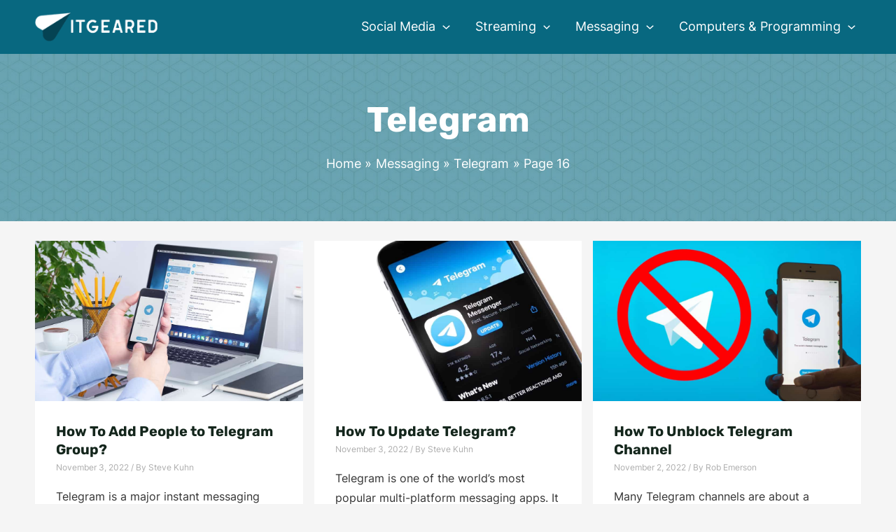

--- FILE ---
content_type: text/html; charset=UTF-8
request_url: https://www.itgeared.com/messaging/telegram/page/16/
body_size: 25981
content:
<!DOCTYPE html>
<html lang="en-US" prefix="og: https://ogp.me/ns#">
<head>
<meta charset="UTF-8">
<meta name="viewport" content="width=device-width, initial-scale=1">
<link rel="profile" href="https://gmpg.org/xfn/11">

<link rel="preload" href="https://www.itgeared.com/wp-content/astra-local-fonts/inter/UcCO3FwrK3iLTeHuS_fvQtMwCp50KnMw2boKoduKmMEVuFuYAZ9hiA.woff2" as="font" type="font/woff2" crossorigin><link rel="preload" href="https://www.itgeared.com/wp-content/astra-local-fonts/montserrat/JTUHjIg1_i6t8kCHKm4532VJOt5-QNFgpCuM73w5aXo.woff2" as="font" type="font/woff2" crossorigin><link rel="preload" href="https://www.itgeared.com/wp-content/astra-local-fonts/rubik/iJWZBXyIfDnIV5PNhY1KTN7Z-Yh-h4-FV0U1.woff2" as="font" type="font/woff2" crossorigin>
<!-- Search Engine Optimization by Rank Math PRO - https://rankmath.com/ -->
<title>Telegram - Page 16 | ITGeared</title>
<meta name="robots" content="follow, index, max-snippet:-1, max-video-preview:-1, max-image-preview:large"/>
<link rel="canonical" href="https://www.itgeared.com/messaging/telegram/page/16/" />
<link rel="prev" href="https://www.itgeared.com/messaging/telegram/page/15/" />
<link rel="next" href="https://www.itgeared.com/messaging/telegram/page/17/" />
<meta property="og:locale" content="en_US" />
<meta property="og:type" content="article" />
<meta property="og:title" content="Telegram - Page 16 | ITGeared" />
<meta property="og:url" content="https://www.itgeared.com/messaging/telegram/page/16/" />
<meta property="og:site_name" content="ITGeared" />
<meta name="twitter:card" content="summary_large_image" />
<meta name="twitter:title" content="Telegram - Page 16 | ITGeared" />
<meta name="twitter:label1" content="Posts" />
<meta name="twitter:data1" content="193" />
<script type="application/ld+json" class="rank-math-schema-pro">{"@context":"https://schema.org","@graph":[{"@type":"Organization","@id":"https://www.itgeared.com/#organization","name":"ITGeared"},{"@type":"WebSite","@id":"https://www.itgeared.com/#website","url":"https://www.itgeared.com","name":"ITGeared","publisher":{"@id":"https://www.itgeared.com/#organization"},"inLanguage":"en-US"},{"@type":"BreadcrumbList","@id":"https://www.itgeared.com/messaging/telegram/page/16/#breadcrumb","itemListElement":[{"@type":"ListItem","position":"1","item":{"@id":"https://www.itgeared.com","name":"Home"}},{"@type":"ListItem","position":"2","item":{"@id":"https://www.itgeared.com/messaging/telegram/","name":"Telegram"}}]},{"@type":"CollectionPage","@id":"https://www.itgeared.com/messaging/telegram/page/16/#webpage","url":"https://www.itgeared.com/messaging/telegram/page/16/","name":"Telegram - Page 16 | ITGeared","isPartOf":{"@id":"https://www.itgeared.com/#website"},"inLanguage":"en-US","breadcrumb":{"@id":"https://www.itgeared.com/messaging/telegram/page/16/#breadcrumb"}}]}</script>
<!-- /Rank Math WordPress SEO plugin -->

<style id='wp-img-auto-sizes-contain-inline-css'>
img:is([sizes=auto i],[sizes^="auto," i]){contain-intrinsic-size:3000px 1500px}
/*# sourceURL=wp-img-auto-sizes-contain-inline-css */
</style>
<link rel='stylesheet' id='astra-theme-css-css' href='https://www.itgeared.com/wp-content/themes/astra/assets/css/minified/main.min.css?ver=3.9.4' media='all' />
<link rel='stylesheet' id='astra-google-fonts-css' href="https://www.itgeared.com/wp-content/astra-local-fonts/astra-local-fonts.css?ver=3.9.4" media='all' />
<link rel='stylesheet' id='astra-theme-dynamic-css' href='https://www.itgeared.com/wp-content/uploads/astra/astra-theme-dynamic-css-category-56.css?ver=1729523367' media='all' />
<link rel='stylesheet' id='astra-advanced-headers-css-css' href='https://www.itgeared.com/wp-content/plugins/astra-addon/addons/advanced-headers/assets/css/minified/style.min.css?ver=3.9.4' media='all' />
<link rel='stylesheet' id='astra-advanced-headers-layout-css-css' href='https://www.itgeared.com/wp-content/plugins/astra-addon/addons/advanced-headers/assets/css/minified/advanced-headers-layout-2.min.css?ver=3.9.4' media='all' />
<link rel='stylesheet' id='astra-addon-css-css' href='https://www.itgeared.com/wp-content/uploads/astra-addon/astra-addon-63970cf9d79bf7-51734835.css?ver=3.9.4' media='all' />
<link rel='stylesheet' id='astra-addon-dynamic-css' href='https://www.itgeared.com/wp-content/uploads/astra-addon/astra-addon-dynamic-css-category-56.css?ver=1729523367' media='all' />
<link rel='stylesheet' id='elementor-frontend-css' href='https://www.itgeared.com/wp-content/plugins/elementor/assets/css/frontend-lite.min.css?ver=3.16.4' media='all' />
<link rel='stylesheet' id='elementor-post-796-css' href='https://www.itgeared.com/wp-content/uploads/elementor/css/post-796.css?ver=1696584550' media='all' />
<link rel='stylesheet' id='elementor-post-49208-css' href='https://www.itgeared.com/wp-content/uploads/elementor/css/post-49208.css?ver=1696584256' media='all' />
<link rel='stylesheet' id='sb-style-css' href='https://www.itgeared.com/wp-content/plugins/singlebyte-elementor-widgets/assets/css/sb-style.css?ver=1.23.0' media='all' />
<link rel='stylesheet' id='elementor-post-22680-css' href='https://www.itgeared.com/wp-content/uploads/elementor/css/post-22680.css?ver=1696584256' media='all' />
<link rel='stylesheet' id='elementor-post-1721-css' href='https://www.itgeared.com/wp-content/uploads/elementor/css/post-1721.css?ver=1696584256' media='all' />
<link rel='stylesheet' id='sb-author-widget-style-css' href='https://www.itgeared.com/wp-content/plugins/singlebyte-wp-widgets-master/css/author-widget.css?ver=1.0.0' media='all' />
<link rel='stylesheet' id='sb-posts-widget-style-css' href='https://www.itgeared.com/wp-content/plugins/singlebyte-wp-widgets-master/css/posts-widget.css?ver=1.0.0' media='all' />
<link rel='stylesheet' id='customtheme-theme-css-css' href='https://www.itgeared.com/wp-content/themes/theme/style.css?ver=1.5' media='all' />
<script async="async" data-noptimize="1" data-cfasync="false" src="https://scripts.mediavine.com/tags/it-geared.js?ver=6.9" id="mv-script-wrapper-js"></script>
<link rel="https://api.w.org/" href="https://www.itgeared.com/wp-json/" /><link rel="alternate" title="JSON" type="application/json" href="https://www.itgeared.com/wp-json/wp/v2/categories/56" /><link rel="EditURI" type="application/rsd+xml" title="RSD" href="https://www.itgeared.com/xmlrpc.php?rsd" />
<meta name="generator" content="WordPress 6.9" />
<style>img{height:auto}</style><meta name="generator" content="Elementor 3.16.4; features: e_dom_optimization, e_optimized_assets_loading, e_optimized_css_loading, additional_custom_breakpoints; settings: css_print_method-external, google_font-enabled, font_display-auto">
<script id="google_gtagjs" src="https://www.itgeared.com/?local_ga_js=cc0f6694d04cc40a28544f4beba7ad4f" async></script>
<script id="google_gtagjs-inline">
window.dataLayer = window.dataLayer || [];function gtag(){dataLayer.push(arguments);}gtag('js', new Date());gtag('config', 'G-T9PG50BMJH', {} );
</script>
<link rel="icon" href="https://www.itgeared.com/wp-content/uploads/cropped-itgeared-favicon-32x32.jpg" sizes="32x32" />
<link rel="icon" href="https://www.itgeared.com/wp-content/uploads/cropped-itgeared-favicon-192x192.jpg" sizes="192x192" />
<link rel="apple-touch-icon" href="https://www.itgeared.com/wp-content/uploads/cropped-itgeared-favicon-180x180.jpg" />
<meta name="msapplication-TileImage" content="https://www.itgeared.com/wp-content/uploads/cropped-itgeared-favicon-270x270.jpg" />
<style id='wp-block-heading-inline-css'>
h1:where(.wp-block-heading).has-background,h2:where(.wp-block-heading).has-background,h3:where(.wp-block-heading).has-background,h4:where(.wp-block-heading).has-background,h5:where(.wp-block-heading).has-background,h6:where(.wp-block-heading).has-background{padding:1.25em 2.375em}h1.has-text-align-left[style*=writing-mode]:where([style*=vertical-lr]),h1.has-text-align-right[style*=writing-mode]:where([style*=vertical-rl]),h2.has-text-align-left[style*=writing-mode]:where([style*=vertical-lr]),h2.has-text-align-right[style*=writing-mode]:where([style*=vertical-rl]),h3.has-text-align-left[style*=writing-mode]:where([style*=vertical-lr]),h3.has-text-align-right[style*=writing-mode]:where([style*=vertical-rl]),h4.has-text-align-left[style*=writing-mode]:where([style*=vertical-lr]),h4.has-text-align-right[style*=writing-mode]:where([style*=vertical-rl]),h5.has-text-align-left[style*=writing-mode]:where([style*=vertical-lr]),h5.has-text-align-right[style*=writing-mode]:where([style*=vertical-rl]),h6.has-text-align-left[style*=writing-mode]:where([style*=vertical-lr]),h6.has-text-align-right[style*=writing-mode]:where([style*=vertical-rl]){rotate:180deg}
/*# sourceURL=https://www.itgeared.com/wp-includes/blocks/heading/style.min.css */
</style>
<style id='wp-block-image-inline-css'>
.wp-block-image>a,.wp-block-image>figure>a{display:inline-block}.wp-block-image img{box-sizing:border-box;height:auto;max-width:100%;vertical-align:bottom}@media not (prefers-reduced-motion){.wp-block-image img.hide{visibility:hidden}.wp-block-image img.show{animation:show-content-image .4s}}.wp-block-image[style*=border-radius] img,.wp-block-image[style*=border-radius]>a{border-radius:inherit}.wp-block-image.has-custom-border img{box-sizing:border-box}.wp-block-image.aligncenter{text-align:center}.wp-block-image.alignfull>a,.wp-block-image.alignwide>a{width:100%}.wp-block-image.alignfull img,.wp-block-image.alignwide img{height:auto;width:100%}.wp-block-image .aligncenter,.wp-block-image .alignleft,.wp-block-image .alignright,.wp-block-image.aligncenter,.wp-block-image.alignleft,.wp-block-image.alignright{display:table}.wp-block-image .aligncenter>figcaption,.wp-block-image .alignleft>figcaption,.wp-block-image .alignright>figcaption,.wp-block-image.aligncenter>figcaption,.wp-block-image.alignleft>figcaption,.wp-block-image.alignright>figcaption{caption-side:bottom;display:table-caption}.wp-block-image .alignleft{float:left;margin:.5em 1em .5em 0}.wp-block-image .alignright{float:right;margin:.5em 0 .5em 1em}.wp-block-image .aligncenter{margin-left:auto;margin-right:auto}.wp-block-image :where(figcaption){margin-bottom:1em;margin-top:.5em}.wp-block-image.is-style-circle-mask img{border-radius:9999px}@supports ((-webkit-mask-image:none) or (mask-image:none)) or (-webkit-mask-image:none){.wp-block-image.is-style-circle-mask img{border-radius:0;-webkit-mask-image:url('data:image/svg+xml;utf8,<svg viewBox="0 0 100 100" xmlns="http://www.w3.org/2000/svg"><circle cx="50" cy="50" r="50"/></svg>');mask-image:url('data:image/svg+xml;utf8,<svg viewBox="0 0 100 100" xmlns="http://www.w3.org/2000/svg"><circle cx="50" cy="50" r="50"/></svg>');mask-mode:alpha;-webkit-mask-position:center;mask-position:center;-webkit-mask-repeat:no-repeat;mask-repeat:no-repeat;-webkit-mask-size:contain;mask-size:contain}}:root :where(.wp-block-image.is-style-rounded img,.wp-block-image .is-style-rounded img){border-radius:9999px}.wp-block-image figure{margin:0}.wp-lightbox-container{display:flex;flex-direction:column;position:relative}.wp-lightbox-container img{cursor:zoom-in}.wp-lightbox-container img:hover+button{opacity:1}.wp-lightbox-container button{align-items:center;backdrop-filter:blur(16px) saturate(180%);background-color:#5a5a5a40;border:none;border-radius:4px;cursor:zoom-in;display:flex;height:20px;justify-content:center;opacity:0;padding:0;position:absolute;right:16px;text-align:center;top:16px;width:20px;z-index:100}@media not (prefers-reduced-motion){.wp-lightbox-container button{transition:opacity .2s ease}}.wp-lightbox-container button:focus-visible{outline:3px auto #5a5a5a40;outline:3px auto -webkit-focus-ring-color;outline-offset:3px}.wp-lightbox-container button:hover{cursor:pointer;opacity:1}.wp-lightbox-container button:focus{opacity:1}.wp-lightbox-container button:focus,.wp-lightbox-container button:hover,.wp-lightbox-container button:not(:hover):not(:active):not(.has-background){background-color:#5a5a5a40;border:none}.wp-lightbox-overlay{box-sizing:border-box;cursor:zoom-out;height:100vh;left:0;overflow:hidden;position:fixed;top:0;visibility:hidden;width:100%;z-index:100000}.wp-lightbox-overlay .close-button{align-items:center;cursor:pointer;display:flex;justify-content:center;min-height:40px;min-width:40px;padding:0;position:absolute;right:calc(env(safe-area-inset-right) + 16px);top:calc(env(safe-area-inset-top) + 16px);z-index:5000000}.wp-lightbox-overlay .close-button:focus,.wp-lightbox-overlay .close-button:hover,.wp-lightbox-overlay .close-button:not(:hover):not(:active):not(.has-background){background:none;border:none}.wp-lightbox-overlay .lightbox-image-container{height:var(--wp--lightbox-container-height);left:50%;overflow:hidden;position:absolute;top:50%;transform:translate(-50%,-50%);transform-origin:top left;width:var(--wp--lightbox-container-width);z-index:9999999999}.wp-lightbox-overlay .wp-block-image{align-items:center;box-sizing:border-box;display:flex;height:100%;justify-content:center;margin:0;position:relative;transform-origin:0 0;width:100%;z-index:3000000}.wp-lightbox-overlay .wp-block-image img{height:var(--wp--lightbox-image-height);min-height:var(--wp--lightbox-image-height);min-width:var(--wp--lightbox-image-width);width:var(--wp--lightbox-image-width)}.wp-lightbox-overlay .wp-block-image figcaption{display:none}.wp-lightbox-overlay button{background:none;border:none}.wp-lightbox-overlay .scrim{background-color:#fff;height:100%;opacity:.9;position:absolute;width:100%;z-index:2000000}.wp-lightbox-overlay.active{visibility:visible}@media not (prefers-reduced-motion){.wp-lightbox-overlay.active{animation:turn-on-visibility .25s both}.wp-lightbox-overlay.active img{animation:turn-on-visibility .35s both}.wp-lightbox-overlay.show-closing-animation:not(.active){animation:turn-off-visibility .35s both}.wp-lightbox-overlay.show-closing-animation:not(.active) img{animation:turn-off-visibility .25s both}.wp-lightbox-overlay.zoom.active{animation:none;opacity:1;visibility:visible}.wp-lightbox-overlay.zoom.active .lightbox-image-container{animation:lightbox-zoom-in .4s}.wp-lightbox-overlay.zoom.active .lightbox-image-container img{animation:none}.wp-lightbox-overlay.zoom.active .scrim{animation:turn-on-visibility .4s forwards}.wp-lightbox-overlay.zoom.show-closing-animation:not(.active){animation:none}.wp-lightbox-overlay.zoom.show-closing-animation:not(.active) .lightbox-image-container{animation:lightbox-zoom-out .4s}.wp-lightbox-overlay.zoom.show-closing-animation:not(.active) .lightbox-image-container img{animation:none}.wp-lightbox-overlay.zoom.show-closing-animation:not(.active) .scrim{animation:turn-off-visibility .4s forwards}}@keyframes show-content-image{0%{visibility:hidden}99%{visibility:hidden}to{visibility:visible}}@keyframes turn-on-visibility{0%{opacity:0}to{opacity:1}}@keyframes turn-off-visibility{0%{opacity:1;visibility:visible}99%{opacity:0;visibility:visible}to{opacity:0;visibility:hidden}}@keyframes lightbox-zoom-in{0%{transform:translate(calc((-100vw + var(--wp--lightbox-scrollbar-width))/2 + var(--wp--lightbox-initial-left-position)),calc(-50vh + var(--wp--lightbox-initial-top-position))) scale(var(--wp--lightbox-scale))}to{transform:translate(-50%,-50%) scale(1)}}@keyframes lightbox-zoom-out{0%{transform:translate(-50%,-50%) scale(1);visibility:visible}99%{visibility:visible}to{transform:translate(calc((-100vw + var(--wp--lightbox-scrollbar-width))/2 + var(--wp--lightbox-initial-left-position)),calc(-50vh + var(--wp--lightbox-initial-top-position))) scale(var(--wp--lightbox-scale));visibility:hidden}}
/*# sourceURL=https://www.itgeared.com/wp-includes/blocks/image/style.min.css */
</style>
<style id='wp-block-paragraph-inline-css'>
.is-small-text{font-size:.875em}.is-regular-text{font-size:1em}.is-large-text{font-size:2.25em}.is-larger-text{font-size:3em}.has-drop-cap:not(:focus):first-letter{float:left;font-size:8.4em;font-style:normal;font-weight:100;line-height:.68;margin:.05em .1em 0 0;text-transform:uppercase}body.rtl .has-drop-cap:not(:focus):first-letter{float:none;margin-left:.1em}p.has-drop-cap.has-background{overflow:hidden}:root :where(p.has-background){padding:1.25em 2.375em}:where(p.has-text-color:not(.has-link-color)) a{color:inherit}p.has-text-align-left[style*="writing-mode:vertical-lr"],p.has-text-align-right[style*="writing-mode:vertical-rl"]{rotate:180deg}
/*# sourceURL=https://www.itgeared.com/wp-includes/blocks/paragraph/style.min.css */
</style>
<style id='global-styles-inline-css'>
:root{--wp--preset--aspect-ratio--square: 1;--wp--preset--aspect-ratio--4-3: 4/3;--wp--preset--aspect-ratio--3-4: 3/4;--wp--preset--aspect-ratio--3-2: 3/2;--wp--preset--aspect-ratio--2-3: 2/3;--wp--preset--aspect-ratio--16-9: 16/9;--wp--preset--aspect-ratio--9-16: 9/16;--wp--preset--color--black: #000000;--wp--preset--color--cyan-bluish-gray: #abb8c3;--wp--preset--color--white: #ffffff;--wp--preset--color--pale-pink: #f78da7;--wp--preset--color--vivid-red: #cf2e2e;--wp--preset--color--luminous-vivid-orange: #ff6900;--wp--preset--color--luminous-vivid-amber: #fcb900;--wp--preset--color--light-green-cyan: #7bdcb5;--wp--preset--color--vivid-green-cyan: #00d084;--wp--preset--color--pale-cyan-blue: #8ed1fc;--wp--preset--color--vivid-cyan-blue: #0693e3;--wp--preset--color--vivid-purple: #9b51e0;--wp--preset--color--ast-global-color-0: var(--ast-global-color-0);--wp--preset--color--ast-global-color-1: var(--ast-global-color-1);--wp--preset--color--ast-global-color-2: var(--ast-global-color-2);--wp--preset--color--ast-global-color-3: var(--ast-global-color-3);--wp--preset--color--ast-global-color-4: var(--ast-global-color-4);--wp--preset--color--ast-global-color-5: var(--ast-global-color-5);--wp--preset--color--ast-global-color-6: var(--ast-global-color-6);--wp--preset--color--ast-global-color-7: var(--ast-global-color-7);--wp--preset--color--ast-global-color-8: var(--ast-global-color-8);--wp--preset--gradient--vivid-cyan-blue-to-vivid-purple: linear-gradient(135deg,rgb(6,147,227) 0%,rgb(155,81,224) 100%);--wp--preset--gradient--light-green-cyan-to-vivid-green-cyan: linear-gradient(135deg,rgb(122,220,180) 0%,rgb(0,208,130) 100%);--wp--preset--gradient--luminous-vivid-amber-to-luminous-vivid-orange: linear-gradient(135deg,rgb(252,185,0) 0%,rgb(255,105,0) 100%);--wp--preset--gradient--luminous-vivid-orange-to-vivid-red: linear-gradient(135deg,rgb(255,105,0) 0%,rgb(207,46,46) 100%);--wp--preset--gradient--very-light-gray-to-cyan-bluish-gray: linear-gradient(135deg,rgb(238,238,238) 0%,rgb(169,184,195) 100%);--wp--preset--gradient--cool-to-warm-spectrum: linear-gradient(135deg,rgb(74,234,220) 0%,rgb(151,120,209) 20%,rgb(207,42,186) 40%,rgb(238,44,130) 60%,rgb(251,105,98) 80%,rgb(254,248,76) 100%);--wp--preset--gradient--blush-light-purple: linear-gradient(135deg,rgb(255,206,236) 0%,rgb(152,150,240) 100%);--wp--preset--gradient--blush-bordeaux: linear-gradient(135deg,rgb(254,205,165) 0%,rgb(254,45,45) 50%,rgb(107,0,62) 100%);--wp--preset--gradient--luminous-dusk: linear-gradient(135deg,rgb(255,203,112) 0%,rgb(199,81,192) 50%,rgb(65,88,208) 100%);--wp--preset--gradient--pale-ocean: linear-gradient(135deg,rgb(255,245,203) 0%,rgb(182,227,212) 50%,rgb(51,167,181) 100%);--wp--preset--gradient--electric-grass: linear-gradient(135deg,rgb(202,248,128) 0%,rgb(113,206,126) 100%);--wp--preset--gradient--midnight: linear-gradient(135deg,rgb(2,3,129) 0%,rgb(40,116,252) 100%);--wp--preset--font-size--small: 13px;--wp--preset--font-size--medium: 20px;--wp--preset--font-size--large: 36px;--wp--preset--font-size--x-large: 42px;--wp--preset--spacing--20: 0.44rem;--wp--preset--spacing--30: 0.67rem;--wp--preset--spacing--40: 1rem;--wp--preset--spacing--50: 1.5rem;--wp--preset--spacing--60: 2.25rem;--wp--preset--spacing--70: 3.38rem;--wp--preset--spacing--80: 5.06rem;--wp--preset--shadow--natural: 6px 6px 9px rgba(0, 0, 0, 0.2);--wp--preset--shadow--deep: 12px 12px 50px rgba(0, 0, 0, 0.4);--wp--preset--shadow--sharp: 6px 6px 0px rgba(0, 0, 0, 0.2);--wp--preset--shadow--outlined: 6px 6px 0px -3px rgb(255, 255, 255), 6px 6px rgb(0, 0, 0);--wp--preset--shadow--crisp: 6px 6px 0px rgb(0, 0, 0);}:root { --wp--style--global--content-size: var(--wp--custom--ast-content-width-size);--wp--style--global--wide-size: var(--wp--custom--ast-wide-width-size); }:where(body) { margin: 0; }.wp-site-blocks > .alignleft { float: left; margin-right: 2em; }.wp-site-blocks > .alignright { float: right; margin-left: 2em; }.wp-site-blocks > .aligncenter { justify-content: center; margin-left: auto; margin-right: auto; }:where(.wp-site-blocks) > * { margin-block-start: 1em; margin-block-end: 0; }:where(.wp-site-blocks) > :first-child { margin-block-start: 0; }:where(.wp-site-blocks) > :last-child { margin-block-end: 0; }:root { --wp--style--block-gap: 1em; }:root :where(.is-layout-flow) > :first-child{margin-block-start: 0;}:root :where(.is-layout-flow) > :last-child{margin-block-end: 0;}:root :where(.is-layout-flow) > *{margin-block-start: 1em;margin-block-end: 0;}:root :where(.is-layout-constrained) > :first-child{margin-block-start: 0;}:root :where(.is-layout-constrained) > :last-child{margin-block-end: 0;}:root :where(.is-layout-constrained) > *{margin-block-start: 1em;margin-block-end: 0;}:root :where(.is-layout-flex){gap: 1em;}:root :where(.is-layout-grid){gap: 1em;}.is-layout-flow > .alignleft{float: left;margin-inline-start: 0;margin-inline-end: 2em;}.is-layout-flow > .alignright{float: right;margin-inline-start: 2em;margin-inline-end: 0;}.is-layout-flow > .aligncenter{margin-left: auto !important;margin-right: auto !important;}.is-layout-constrained > .alignleft{float: left;margin-inline-start: 0;margin-inline-end: 2em;}.is-layout-constrained > .alignright{float: right;margin-inline-start: 2em;margin-inline-end: 0;}.is-layout-constrained > .aligncenter{margin-left: auto !important;margin-right: auto !important;}.is-layout-constrained > :where(:not(.alignleft):not(.alignright):not(.alignfull)){max-width: var(--wp--style--global--content-size);margin-left: auto !important;margin-right: auto !important;}.is-layout-constrained > .alignwide{max-width: var(--wp--style--global--wide-size);}body .is-layout-flex{display: flex;}.is-layout-flex{flex-wrap: wrap;align-items: center;}.is-layout-flex > :is(*, div){margin: 0;}body .is-layout-grid{display: grid;}.is-layout-grid > :is(*, div){margin: 0;}body{padding-top: 0px;padding-right: 0px;padding-bottom: 0px;padding-left: 0px;}a:where(:not(.wp-element-button)){text-decoration: none;}:root :where(.wp-element-button, .wp-block-button__link){background-color: #32373c;border-width: 0;color: #fff;font-family: inherit;font-size: inherit;font-style: inherit;font-weight: inherit;letter-spacing: inherit;line-height: inherit;padding-top: calc(0.667em + 2px);padding-right: calc(1.333em + 2px);padding-bottom: calc(0.667em + 2px);padding-left: calc(1.333em + 2px);text-decoration: none;text-transform: inherit;}.has-black-color{color: var(--wp--preset--color--black) !important;}.has-cyan-bluish-gray-color{color: var(--wp--preset--color--cyan-bluish-gray) !important;}.has-white-color{color: var(--wp--preset--color--white) !important;}.has-pale-pink-color{color: var(--wp--preset--color--pale-pink) !important;}.has-vivid-red-color{color: var(--wp--preset--color--vivid-red) !important;}.has-luminous-vivid-orange-color{color: var(--wp--preset--color--luminous-vivid-orange) !important;}.has-luminous-vivid-amber-color{color: var(--wp--preset--color--luminous-vivid-amber) !important;}.has-light-green-cyan-color{color: var(--wp--preset--color--light-green-cyan) !important;}.has-vivid-green-cyan-color{color: var(--wp--preset--color--vivid-green-cyan) !important;}.has-pale-cyan-blue-color{color: var(--wp--preset--color--pale-cyan-blue) !important;}.has-vivid-cyan-blue-color{color: var(--wp--preset--color--vivid-cyan-blue) !important;}.has-vivid-purple-color{color: var(--wp--preset--color--vivid-purple) !important;}.has-ast-global-color-0-color{color: var(--wp--preset--color--ast-global-color-0) !important;}.has-ast-global-color-1-color{color: var(--wp--preset--color--ast-global-color-1) !important;}.has-ast-global-color-2-color{color: var(--wp--preset--color--ast-global-color-2) !important;}.has-ast-global-color-3-color{color: var(--wp--preset--color--ast-global-color-3) !important;}.has-ast-global-color-4-color{color: var(--wp--preset--color--ast-global-color-4) !important;}.has-ast-global-color-5-color{color: var(--wp--preset--color--ast-global-color-5) !important;}.has-ast-global-color-6-color{color: var(--wp--preset--color--ast-global-color-6) !important;}.has-ast-global-color-7-color{color: var(--wp--preset--color--ast-global-color-7) !important;}.has-ast-global-color-8-color{color: var(--wp--preset--color--ast-global-color-8) !important;}.has-black-background-color{background-color: var(--wp--preset--color--black) !important;}.has-cyan-bluish-gray-background-color{background-color: var(--wp--preset--color--cyan-bluish-gray) !important;}.has-white-background-color{background-color: var(--wp--preset--color--white) !important;}.has-pale-pink-background-color{background-color: var(--wp--preset--color--pale-pink) !important;}.has-vivid-red-background-color{background-color: var(--wp--preset--color--vivid-red) !important;}.has-luminous-vivid-orange-background-color{background-color: var(--wp--preset--color--luminous-vivid-orange) !important;}.has-luminous-vivid-amber-background-color{background-color: var(--wp--preset--color--luminous-vivid-amber) !important;}.has-light-green-cyan-background-color{background-color: var(--wp--preset--color--light-green-cyan) !important;}.has-vivid-green-cyan-background-color{background-color: var(--wp--preset--color--vivid-green-cyan) !important;}.has-pale-cyan-blue-background-color{background-color: var(--wp--preset--color--pale-cyan-blue) !important;}.has-vivid-cyan-blue-background-color{background-color: var(--wp--preset--color--vivid-cyan-blue) !important;}.has-vivid-purple-background-color{background-color: var(--wp--preset--color--vivid-purple) !important;}.has-ast-global-color-0-background-color{background-color: var(--wp--preset--color--ast-global-color-0) !important;}.has-ast-global-color-1-background-color{background-color: var(--wp--preset--color--ast-global-color-1) !important;}.has-ast-global-color-2-background-color{background-color: var(--wp--preset--color--ast-global-color-2) !important;}.has-ast-global-color-3-background-color{background-color: var(--wp--preset--color--ast-global-color-3) !important;}.has-ast-global-color-4-background-color{background-color: var(--wp--preset--color--ast-global-color-4) !important;}.has-ast-global-color-5-background-color{background-color: var(--wp--preset--color--ast-global-color-5) !important;}.has-ast-global-color-6-background-color{background-color: var(--wp--preset--color--ast-global-color-6) !important;}.has-ast-global-color-7-background-color{background-color: var(--wp--preset--color--ast-global-color-7) !important;}.has-ast-global-color-8-background-color{background-color: var(--wp--preset--color--ast-global-color-8) !important;}.has-black-border-color{border-color: var(--wp--preset--color--black) !important;}.has-cyan-bluish-gray-border-color{border-color: var(--wp--preset--color--cyan-bluish-gray) !important;}.has-white-border-color{border-color: var(--wp--preset--color--white) !important;}.has-pale-pink-border-color{border-color: var(--wp--preset--color--pale-pink) !important;}.has-vivid-red-border-color{border-color: var(--wp--preset--color--vivid-red) !important;}.has-luminous-vivid-orange-border-color{border-color: var(--wp--preset--color--luminous-vivid-orange) !important;}.has-luminous-vivid-amber-border-color{border-color: var(--wp--preset--color--luminous-vivid-amber) !important;}.has-light-green-cyan-border-color{border-color: var(--wp--preset--color--light-green-cyan) !important;}.has-vivid-green-cyan-border-color{border-color: var(--wp--preset--color--vivid-green-cyan) !important;}.has-pale-cyan-blue-border-color{border-color: var(--wp--preset--color--pale-cyan-blue) !important;}.has-vivid-cyan-blue-border-color{border-color: var(--wp--preset--color--vivid-cyan-blue) !important;}.has-vivid-purple-border-color{border-color: var(--wp--preset--color--vivid-purple) !important;}.has-ast-global-color-0-border-color{border-color: var(--wp--preset--color--ast-global-color-0) !important;}.has-ast-global-color-1-border-color{border-color: var(--wp--preset--color--ast-global-color-1) !important;}.has-ast-global-color-2-border-color{border-color: var(--wp--preset--color--ast-global-color-2) !important;}.has-ast-global-color-3-border-color{border-color: var(--wp--preset--color--ast-global-color-3) !important;}.has-ast-global-color-4-border-color{border-color: var(--wp--preset--color--ast-global-color-4) !important;}.has-ast-global-color-5-border-color{border-color: var(--wp--preset--color--ast-global-color-5) !important;}.has-ast-global-color-6-border-color{border-color: var(--wp--preset--color--ast-global-color-6) !important;}.has-ast-global-color-7-border-color{border-color: var(--wp--preset--color--ast-global-color-7) !important;}.has-ast-global-color-8-border-color{border-color: var(--wp--preset--color--ast-global-color-8) !important;}.has-vivid-cyan-blue-to-vivid-purple-gradient-background{background: var(--wp--preset--gradient--vivid-cyan-blue-to-vivid-purple) !important;}.has-light-green-cyan-to-vivid-green-cyan-gradient-background{background: var(--wp--preset--gradient--light-green-cyan-to-vivid-green-cyan) !important;}.has-luminous-vivid-amber-to-luminous-vivid-orange-gradient-background{background: var(--wp--preset--gradient--luminous-vivid-amber-to-luminous-vivid-orange) !important;}.has-luminous-vivid-orange-to-vivid-red-gradient-background{background: var(--wp--preset--gradient--luminous-vivid-orange-to-vivid-red) !important;}.has-very-light-gray-to-cyan-bluish-gray-gradient-background{background: var(--wp--preset--gradient--very-light-gray-to-cyan-bluish-gray) !important;}.has-cool-to-warm-spectrum-gradient-background{background: var(--wp--preset--gradient--cool-to-warm-spectrum) !important;}.has-blush-light-purple-gradient-background{background: var(--wp--preset--gradient--blush-light-purple) !important;}.has-blush-bordeaux-gradient-background{background: var(--wp--preset--gradient--blush-bordeaux) !important;}.has-luminous-dusk-gradient-background{background: var(--wp--preset--gradient--luminous-dusk) !important;}.has-pale-ocean-gradient-background{background: var(--wp--preset--gradient--pale-ocean) !important;}.has-electric-grass-gradient-background{background: var(--wp--preset--gradient--electric-grass) !important;}.has-midnight-gradient-background{background: var(--wp--preset--gradient--midnight) !important;}.has-small-font-size{font-size: var(--wp--preset--font-size--small) !important;}.has-medium-font-size{font-size: var(--wp--preset--font-size--medium) !important;}.has-large-font-size{font-size: var(--wp--preset--font-size--large) !important;}.has-x-large-font-size{font-size: var(--wp--preset--font-size--x-large) !important;}
/*# sourceURL=global-styles-inline-css */
</style>
<link rel='stylesheet' id='swiper-css' href='https://www.itgeared.com/wp-content/plugins/elementor/assets/lib/swiper/css/swiper.min.css?ver=5.3.6' media='all' />
<link rel='stylesheet' id='elementor-post-8-css' href='https://www.itgeared.com/wp-content/uploads/elementor/css/post-8.css?ver=1696584256' media='all' />
</head>

<body itemtype='https://schema.org/Blog' itemscope='itemscope' class="archive paged category category-telegram category-56 wp-custom-logo paged-16 category-paged-16 wp-theme-astra wp-child-theme-theme group-blog ast-inherit-site-logo-transparent ast-hfb-header ast-desktop ast-separate-container ast-two-container ast-no-sidebar astra-3.9.4 ast-blog-grid-3 ast-blog-layout-1 ast-pagination-square ast-advanced-headers ast-full-width-layout ast-inherit-site-logo-sticky elementor-default elementor-kit-8 astra-addon-3.9.4">

<a
	class="skip-link screen-reader-text"
	href="#content"
	role="link"
	title="Skip to content">
		Skip to content</a>

<div
class="hfeed site" id="page">
			<header
		class="site-header header-main-layout-1 ast-primary-menu-enabled ast-logo-title-inline ast-hide-custom-menu-mobile ast-builder-menu-toggle-link ast-mobile-header-inline" id="masthead" itemtype="https://schema.org/WPHeader" itemscope="itemscope" itemid="#masthead"		>
			<div id="ast-desktop-header" data-toggle-type="dropdown">
		<div class="ast-main-header-wrap main-header-bar-wrap ">
		<div class="ast-primary-header-bar ast-primary-header main-header-bar site-header-focus-item" data-section="section-primary-header-builder">
						<div class="site-primary-header-wrap ast-builder-grid-row-container site-header-focus-item ast-container" data-section="section-primary-header-builder">
				<div class="ast-builder-grid-row ast-builder-grid-row-has-sides ast-builder-grid-row-no-center">
											<div class="site-header-primary-section-left site-header-section ast-flex site-header-section-left">
									<div class="ast-builder-layout-element ast-flex site-header-focus-item" data-section="title_tagline">
											<div
				class="site-branding ast-site-identity" itemtype="https://schema.org/Organization" itemscope="itemscope"				>
					<span class="site-logo-img"><a href="https://www.itgeared.com/" class="custom-logo-link" rel="home"><img width="180" height="42" src="https://www.itgeared.com/wp-content/uploads/itgeared-transparent-180x42.png" class="custom-logo" alt="ITGeared" decoding="async" srcset="https://www.itgeared.com/wp-content/uploads/itgeared-transparent-180x42.png 180w, https://www.itgeared.com/wp-content/uploads/itgeared-transparent-300x70.png 300w, https://www.itgeared.com/wp-content/uploads/itgeared-transparent.png 400w" sizes="(max-width: 180px) 100vw, 180px" /></a></span>				</div>
			<!-- .site-branding -->
					</div>
								</div>
																									<div class="site-header-primary-section-right site-header-section ast-flex ast-grid-right-section">
										<div class="ast-builder-menu-1 ast-builder-menu ast-flex ast-builder-menu-1-focus-item ast-builder-layout-element site-header-focus-item" data-section="section-hb-menu-1">
			<div class="ast-main-header-bar-alignment"><div class="main-header-bar-navigation"><nav class="site-navigation ast-flex-grow-1 navigation-accessibility site-header-focus-item" id="primary-site-navigation" aria-label="Site Navigation" itemtype="https://schema.org/SiteNavigationElement" itemscope="itemscope"><div class="main-navigation ast-inline-flex"><ul id="ast-hf-menu-1" class="main-header-menu ast-menu-shadow ast-nav-menu ast-flex  submenu-with-border stack-on-mobile ast-mega-menu-enabled"><li id="menu-item-2672" class="menu-item menu-item-type-taxonomy menu-item-object-category menu-item-has-children menu-item-2672 astra-megamenu-li custom-width-mega"><a href="https://www.itgeared.com/social-media/" class="menu-link"><span class="ast-icon icon-arrow"><svg class="ast-arrow-svg" xmlns="http://www.w3.org/2000/svg" xmlns:xlink="http://www.w3.org/1999/xlink" version="1.1" x="0px" y="0px" width="26px" height="16.043px" viewBox="57 35.171 26 16.043" enable-background="new 57 35.171 26 16.043" xml:space="preserve">
                <path d="M57.5,38.193l12.5,12.5l12.5-12.5l-2.5-2.5l-10,10l-10-10L57.5,38.193z"/>
                </svg></span><span class="menu-text">Social Media<span role="presentation" class="dropdown-menu-toggle" ></span></span><span class="ast-icon icon-arrow"><svg class="ast-arrow-svg" xmlns="http://www.w3.org/2000/svg" xmlns:xlink="http://www.w3.org/1999/xlink" version="1.1" x="0px" y="0px" width="26px" height="16.043px" viewBox="57 35.171 26 16.043" enable-background="new 57 35.171 26 16.043" xml:space="preserve">
                <path d="M57.5,38.193l12.5,12.5l12.5-12.5l-2.5-2.5l-10,10l-10-10L57.5,38.193z"/>
                </svg></span><span class="sub-arrow"></span></a><button class="ast-menu-toggle" aria-expanded="false"><span class="screen-reader-text">Menu Toggle</span><span class="ast-icon icon-arrow"><svg class="ast-arrow-svg" xmlns="http://www.w3.org/2000/svg" xmlns:xlink="http://www.w3.org/1999/xlink" version="1.1" x="0px" y="0px" width="26px" height="16.043px" viewBox="57 35.171 26 16.043" enable-background="new 57 35.171 26 16.043" xml:space="preserve">
                <path d="M57.5,38.193l12.5,12.5l12.5-12.5l-2.5-2.5l-10,10l-10-10L57.5,38.193z"/>
                </svg></span></button>
<ul class="astra-megamenu sub-menu astra-mega-menu-width-custom ast-hidden">
	<li id="menu-item-1736" class="menu-item menu-item-type-custom menu-item-object-custom menu-item-1736"><a href="#" class="ast-hide-menu-item menu-link"><span class="ast-icon icon-arrow"><svg class="ast-arrow-svg" xmlns="http://www.w3.org/2000/svg" xmlns:xlink="http://www.w3.org/1999/xlink" version="1.1" x="0px" y="0px" width="26px" height="16.043px" viewBox="57 35.171 26 16.043" enable-background="new 57 35.171 26 16.043" xml:space="preserve">
                <path d="M57.5,38.193l12.5,12.5l12.5-12.5l-2.5-2.5l-10,10l-10-10L57.5,38.193z"/>
                </svg></span><span class="menu-text">Social Media Submenu</span></a><div class="ast-mm-custom-content ast-mm-template-content">		<div data-elementor-type="section" data-elementor-id="1723" class="elementor elementor-1723">
									<section class="elementor-section elementor-top-section elementor-element elementor-element-19fbfce elementor-section-full_width itg-no-space elementor-section-height-default elementor-section-height-default" data-id="19fbfce" data-element_type="section">
						<div class="elementor-container elementor-column-gap-no">
					<div class="elementor-column elementor-col-100 elementor-top-column elementor-element elementor-element-5a8fb03" data-id="5a8fb03" data-element_type="column">
			<div class="elementor-widget-wrap elementor-element-populated">
								<div class="elementor-element elementor-element-34375de elementor-widget elementor-widget-sb-menu-items-outline" data-id="34375de" data-element_type="widget" data-widget_type="sb-menu-items-outline.default">
				<div class="elementor-widget-container">
			        <a class="sb-menu-itemo" href="/social-media/instagram/">
            <div class="sb-menu-itemo-wrap">
                <div class="sb-menu-itemo-content">Instagram</div>
            </div>
        </a>


        		</div>
				</div>
				<div class="elementor-element elementor-element-d109180 elementor-widget elementor-widget-sb-menu-items-outline" data-id="d109180" data-element_type="widget" data-widget_type="sb-menu-items-outline.default">
				<div class="elementor-widget-container">
			        <a class="sb-menu-itemo" href="/social-media/snapchat/">
            <div class="sb-menu-itemo-wrap">
                <div class="sb-menu-itemo-content">Snapchat</div>
            </div>
        </a>


        		</div>
				</div>
				<div class="elementor-element elementor-element-bb78ce7 elementor-widget elementor-widget-sb-menu-items-outline" data-id="bb78ce7" data-element_type="widget" data-widget_type="sb-menu-items-outline.default">
				<div class="elementor-widget-container">
			        <a class="sb-menu-itemo" href="/social-media/facebook/">
            <div class="sb-menu-itemo-wrap">
                <div class="sb-menu-itemo-content">Facebook</div>
            </div>
        </a>


        		</div>
				</div>
				<div class="elementor-element elementor-element-6c44e53 elementor-widget elementor-widget-sb-menu-items-outline" data-id="6c44e53" data-element_type="widget" data-widget_type="sb-menu-items-outline.default">
				<div class="elementor-widget-container">
			        <a class="sb-menu-itemo" href="/social-media/reddit/">
            <div class="sb-menu-itemo-wrap">
                <div class="sb-menu-itemo-content">Reddit</div>
            </div>
        </a>


        		</div>
				</div>
				<div class="elementor-element elementor-element-8ab63a5 elementor-widget elementor-widget-sb-menu-items-outline" data-id="8ab63a5" data-element_type="widget" data-widget_type="sb-menu-items-outline.default">
				<div class="elementor-widget-container">
			        <a class="sb-menu-itemo" href="/social-media/tiktok/">
            <div class="sb-menu-itemo-wrap">
                <div class="sb-menu-itemo-content">TikTok</div>
            </div>
        </a>


        		</div>
				</div>
				<div class="elementor-element elementor-element-5088c60 elementor-widget elementor-widget-sb-menu-items-outline" data-id="5088c60" data-element_type="widget" data-widget_type="sb-menu-items-outline.default">
				<div class="elementor-widget-container">
			        <a class="sb-menu-itemo" href="/social-media/twitter/">
            <div class="sb-menu-itemo-wrap">
                <div class="sb-menu-itemo-content">Twitter</div>
            </div>
        </a>


        		</div>
				</div>
				<div class="elementor-element elementor-element-ac63a30 elementor-widget elementor-widget-sb-menu-items-outline" data-id="ac63a30" data-element_type="widget" data-widget_type="sb-menu-items-outline.default">
				<div class="elementor-widget-container">
			        <a class="sb-menu-itemo" href="/social-media/linkedin/">
            <div class="sb-menu-itemo-wrap">
                <div class="sb-menu-itemo-content">LinkedIn</div>
            </div>
        </a>


        		</div>
				</div>
					</div>
		</div>
							</div>
		</section>
							</div>
		</div></li></ul>
</li><li id="menu-item-49211" class="menu-item menu-item-type-taxonomy menu-item-object-category menu-item-has-children menu-item-49211 astra-megamenu-li custom-width-mega"><a href="https://www.itgeared.com/streaming/" class="menu-link"><span class="ast-icon icon-arrow"><svg class="ast-arrow-svg" xmlns="http://www.w3.org/2000/svg" xmlns:xlink="http://www.w3.org/1999/xlink" version="1.1" x="0px" y="0px" width="26px" height="16.043px" viewBox="57 35.171 26 16.043" enable-background="new 57 35.171 26 16.043" xml:space="preserve">
                <path d="M57.5,38.193l12.5,12.5l12.5-12.5l-2.5-2.5l-10,10l-10-10L57.5,38.193z"/>
                </svg></span><span class="menu-text">Streaming<span role="presentation" class="dropdown-menu-toggle" ></span></span><span class="ast-icon icon-arrow"><svg class="ast-arrow-svg" xmlns="http://www.w3.org/2000/svg" xmlns:xlink="http://www.w3.org/1999/xlink" version="1.1" x="0px" y="0px" width="26px" height="16.043px" viewBox="57 35.171 26 16.043" enable-background="new 57 35.171 26 16.043" xml:space="preserve">
                <path d="M57.5,38.193l12.5,12.5l12.5-12.5l-2.5-2.5l-10,10l-10-10L57.5,38.193z"/>
                </svg></span><span class="sub-arrow"></span></a><button class="ast-menu-toggle" aria-expanded="false"><span class="screen-reader-text">Menu Toggle</span><span class="ast-icon icon-arrow"><svg class="ast-arrow-svg" xmlns="http://www.w3.org/2000/svg" xmlns:xlink="http://www.w3.org/1999/xlink" version="1.1" x="0px" y="0px" width="26px" height="16.043px" viewBox="57 35.171 26 16.043" enable-background="new 57 35.171 26 16.043" xml:space="preserve">
                <path d="M57.5,38.193l12.5,12.5l12.5-12.5l-2.5-2.5l-10,10l-10-10L57.5,38.193z"/>
                </svg></span></button>
<ul class="astra-megamenu sub-menu astra-mega-menu-width-custom ast-hidden">
	<li id="menu-item-49212" class="menu-item menu-item-type-custom menu-item-object-custom menu-item-49212"><a href="#" class="ast-hide-menu-item menu-link"><span class="ast-icon icon-arrow"><svg class="ast-arrow-svg" xmlns="http://www.w3.org/2000/svg" xmlns:xlink="http://www.w3.org/1999/xlink" version="1.1" x="0px" y="0px" width="26px" height="16.043px" viewBox="57 35.171 26 16.043" enable-background="new 57 35.171 26 16.043" xml:space="preserve">
                <path d="M57.5,38.193l12.5,12.5l12.5-12.5l-2.5-2.5l-10,10l-10-10L57.5,38.193z"/>
                </svg></span><span class="menu-text">Streaming Submenu</span></a><div class="ast-mm-custom-content ast-mm-template-content">		<div data-elementor-type="section" data-elementor-id="49208" class="elementor elementor-49208">
									<section class="elementor-section elementor-top-section elementor-element elementor-element-345af7c elementor-section-full_width elementor-section-height-default elementor-section-height-default" data-id="345af7c" data-element_type="section">
						<div class="elementor-container elementor-column-gap-no">
					<div class="elementor-column elementor-col-100 elementor-top-column elementor-element elementor-element-26a7cfd" data-id="26a7cfd" data-element_type="column">
			<div class="elementor-widget-wrap elementor-element-populated">
								<div class="elementor-element elementor-element-607e28e elementor-widget elementor-widget-sb-menu-items-outline" data-id="607e28e" data-element_type="widget" data-widget_type="sb-menu-items-outline.default">
				<div class="elementor-widget-container">
			        <a class="sb-menu-itemo" href="/streaming/twitch/">
            <div class="sb-menu-itemo-wrap">
                <div class="sb-menu-itemo-content">Twitch</div>
            </div>
        </a>


        		</div>
				</div>
				<div class="elementor-element elementor-element-80d1e98 elementor-widget elementor-widget-sb-menu-items-outline" data-id="80d1e98" data-element_type="widget" data-widget_type="sb-menu-items-outline.default">
				<div class="elementor-widget-container">
			        <a class="sb-menu-itemo" href="/streaming/vimeo/">
            <div class="sb-menu-itemo-wrap">
                <div class="sb-menu-itemo-content">Vimeo</div>
            </div>
        </a>


        		</div>
				</div>
				<div class="elementor-element elementor-element-0aa03fd elementor-widget elementor-widget-sb-menu-items-outline" data-id="0aa03fd" data-element_type="widget" data-widget_type="sb-menu-items-outline.default">
				<div class="elementor-widget-container">
			        <a class="sb-menu-itemo" href="/streaming/youtube/">
            <div class="sb-menu-itemo-wrap">
                <div class="sb-menu-itemo-content">Youtube</div>
            </div>
        </a>


        		</div>
				</div>
					</div>
		</div>
							</div>
		</section>
							</div>
		</div></li></ul>
</li><li id="menu-item-22678" class="menu-item menu-item-type-taxonomy menu-item-object-category current-category-ancestor menu-item-has-children menu-item-22678 astra-megamenu-li custom-width-mega"><a href="https://www.itgeared.com/messaging/" class="menu-link"><span class="ast-icon icon-arrow"><svg class="ast-arrow-svg" xmlns="http://www.w3.org/2000/svg" xmlns:xlink="http://www.w3.org/1999/xlink" version="1.1" x="0px" y="0px" width="26px" height="16.043px" viewBox="57 35.171 26 16.043" enable-background="new 57 35.171 26 16.043" xml:space="preserve">
                <path d="M57.5,38.193l12.5,12.5l12.5-12.5l-2.5-2.5l-10,10l-10-10L57.5,38.193z"/>
                </svg></span><span class="menu-text">Messaging<span role="presentation" class="dropdown-menu-toggle" ></span></span><span class="ast-icon icon-arrow"><svg class="ast-arrow-svg" xmlns="http://www.w3.org/2000/svg" xmlns:xlink="http://www.w3.org/1999/xlink" version="1.1" x="0px" y="0px" width="26px" height="16.043px" viewBox="57 35.171 26 16.043" enable-background="new 57 35.171 26 16.043" xml:space="preserve">
                <path d="M57.5,38.193l12.5,12.5l12.5-12.5l-2.5-2.5l-10,10l-10-10L57.5,38.193z"/>
                </svg></span><span class="sub-arrow"></span></a><button class="ast-menu-toggle" aria-expanded="false"><span class="screen-reader-text">Menu Toggle</span><span class="ast-icon icon-arrow"><svg class="ast-arrow-svg" xmlns="http://www.w3.org/2000/svg" xmlns:xlink="http://www.w3.org/1999/xlink" version="1.1" x="0px" y="0px" width="26px" height="16.043px" viewBox="57 35.171 26 16.043" enable-background="new 57 35.171 26 16.043" xml:space="preserve">
                <path d="M57.5,38.193l12.5,12.5l12.5-12.5l-2.5-2.5l-10,10l-10-10L57.5,38.193z"/>
                </svg></span></button>
<ul class="astra-megamenu sub-menu astra-mega-menu-width-custom ast-hidden">
	<li id="menu-item-22679" class="menu-item menu-item-type-custom menu-item-object-custom menu-item-22679"><a href="#" class="ast-hide-menu-item menu-link"><span class="ast-icon icon-arrow"><svg class="ast-arrow-svg" xmlns="http://www.w3.org/2000/svg" xmlns:xlink="http://www.w3.org/1999/xlink" version="1.1" x="0px" y="0px" width="26px" height="16.043px" viewBox="57 35.171 26 16.043" enable-background="new 57 35.171 26 16.043" xml:space="preserve">
                <path d="M57.5,38.193l12.5,12.5l12.5-12.5l-2.5-2.5l-10,10l-10-10L57.5,38.193z"/>
                </svg></span><span class="menu-text">Messaging Submenu</span></a><div class="ast-mm-custom-content ast-mm-template-content">		<div data-elementor-type="section" data-elementor-id="22680" class="elementor elementor-22680">
									<section class="elementor-section elementor-top-section elementor-element elementor-element-a02392c elementor-section-full_width elementor-section-height-default elementor-section-height-default" data-id="a02392c" data-element_type="section">
						<div class="elementor-container elementor-column-gap-no">
					<div class="elementor-column elementor-col-100 elementor-top-column elementor-element elementor-element-5b5ca34" data-id="5b5ca34" data-element_type="column">
			<div class="elementor-widget-wrap elementor-element-populated">
								<div class="elementor-element elementor-element-304e019 elementor-widget elementor-widget-sb-menu-items-outline" data-id="304e019" data-element_type="widget" data-widget_type="sb-menu-items-outline.default">
				<div class="elementor-widget-container">
			        <a class="sb-menu-itemo" href="/messaging/discord/">
            <div class="sb-menu-itemo-wrap">
                <div class="sb-menu-itemo-content">Discord</div>
            </div>
        </a>


        		</div>
				</div>
				<div class="elementor-element elementor-element-d28a6ce elementor-widget elementor-widget-sb-menu-items-outline" data-id="d28a6ce" data-element_type="widget" data-widget_type="sb-menu-items-outline.default">
				<div class="elementor-widget-container">
			        <a class="sb-menu-itemo" href="/messaging/facetime/">
            <div class="sb-menu-itemo-wrap">
                <div class="sb-menu-itemo-content">FaceTime</div>
            </div>
        </a>


        		</div>
				</div>
				<div class="elementor-element elementor-element-55b2ffc elementor-widget elementor-widget-sb-menu-items-outline" data-id="55b2ffc" data-element_type="widget" data-widget_type="sb-menu-items-outline.default">
				<div class="elementor-widget-container">
			        <a class="sb-menu-itemo" href="/messaging/imessage/">
            <div class="sb-menu-itemo-wrap">
                <div class="sb-menu-itemo-content">iMessage</div>
            </div>
        </a>


        		</div>
				</div>
				<div class="elementor-element elementor-element-c928217 elementor-widget elementor-widget-sb-menu-items-outline" data-id="c928217" data-element_type="widget" data-widget_type="sb-menu-items-outline.default">
				<div class="elementor-widget-container">
			        <a class="sb-menu-itemo" href="/messaging/microsoft-teams/">
            <div class="sb-menu-itemo-wrap">
                <div class="sb-menu-itemo-content">Microsoft Teams</div>
            </div>
        </a>


        		</div>
				</div>
				<div class="elementor-element elementor-element-60c98a3 elementor-widget elementor-widget-sb-menu-items-outline" data-id="60c98a3" data-element_type="widget" data-widget_type="sb-menu-items-outline.default">
				<div class="elementor-widget-container">
			        <a class="sb-menu-itemo" href="/messaging/facebook-messenger/">
            <div class="sb-menu-itemo-wrap">
                <div class="sb-menu-itemo-content">Messenger</div>
            </div>
        </a>


        		</div>
				</div>
				<div class="elementor-element elementor-element-578fb86 elementor-widget elementor-widget-sb-menu-items-outline" data-id="578fb86" data-element_type="widget" data-widget_type="sb-menu-items-outline.default">
				<div class="elementor-widget-container">
			        <a class="sb-menu-itemo" href="/messaging/skype/">
            <div class="sb-menu-itemo-wrap">
                <div class="sb-menu-itemo-content">Skype</div>
            </div>
        </a>


        		</div>
				</div>
				<div class="elementor-element elementor-element-a049438 elementor-widget elementor-widget-sb-menu-items-outline" data-id="a049438" data-element_type="widget" data-widget_type="sb-menu-items-outline.default">
				<div class="elementor-widget-container">
			        <a class="sb-menu-itemo" href="/messaging/slack/">
            <div class="sb-menu-itemo-wrap">
                <div class="sb-menu-itemo-content">Slack</div>
            </div>
        </a>


        		</div>
				</div>
				<div class="elementor-element elementor-element-9f71927 elementor-widget elementor-widget-sb-menu-items-outline" data-id="9f71927" data-element_type="widget" data-widget_type="sb-menu-items-outline.default">
				<div class="elementor-widget-container">
			        <a class="sb-menu-itemo" href="/messaging/telegram/">
            <div class="sb-menu-itemo-wrap">
                <div class="sb-menu-itemo-content">Telegram</div>
            </div>
        </a>


        		</div>
				</div>
				<div class="elementor-element elementor-element-f8e94d5 elementor-widget elementor-widget-sb-menu-items-outline" data-id="f8e94d5" data-element_type="widget" data-widget_type="sb-menu-items-outline.default">
				<div class="elementor-widget-container">
			        <a class="sb-menu-itemo" href="/messaging/whatsapp/">
            <div class="sb-menu-itemo-wrap">
                <div class="sb-menu-itemo-content">WhatsApp</div>
            </div>
        </a>


        		</div>
				</div>
				<div class="elementor-element elementor-element-f4602f7 elementor-widget elementor-widget-sb-menu-items-outline" data-id="f4602f7" data-element_type="widget" data-widget_type="sb-menu-items-outline.default">
				<div class="elementor-widget-container">
			        <a class="sb-menu-itemo" href="/messaging/zoom/">
            <div class="sb-menu-itemo-wrap">
                <div class="sb-menu-itemo-content">Zoom</div>
            </div>
        </a>


        		</div>
				</div>
					</div>
		</div>
							</div>
		</section>
							</div>
		</div></li></ul>
</li><li id="menu-item-2675" class="menu-item menu-item-type-taxonomy menu-item-object-category menu-item-has-children menu-item-2675 astra-megamenu-li content-width-mega"><a href="https://www.itgeared.com/programming/" class="menu-link"><span class="ast-icon icon-arrow"><svg class="ast-arrow-svg" xmlns="http://www.w3.org/2000/svg" xmlns:xlink="http://www.w3.org/1999/xlink" version="1.1" x="0px" y="0px" width="26px" height="16.043px" viewBox="57 35.171 26 16.043" enable-background="new 57 35.171 26 16.043" xml:space="preserve">
                <path d="M57.5,38.193l12.5,12.5l12.5-12.5l-2.5-2.5l-10,10l-10-10L57.5,38.193z"/>
                </svg></span><span class="menu-text">Computers &amp; Programming<span role="presentation" class="dropdown-menu-toggle" ></span></span><span class="ast-icon icon-arrow"><svg class="ast-arrow-svg" xmlns="http://www.w3.org/2000/svg" xmlns:xlink="http://www.w3.org/1999/xlink" version="1.1" x="0px" y="0px" width="26px" height="16.043px" viewBox="57 35.171 26 16.043" enable-background="new 57 35.171 26 16.043" xml:space="preserve">
                <path d="M57.5,38.193l12.5,12.5l12.5-12.5l-2.5-2.5l-10,10l-10-10L57.5,38.193z"/>
                </svg></span><span class="sub-arrow"></span></a><button class="ast-menu-toggle" aria-expanded="false"><span class="screen-reader-text">Menu Toggle</span><span class="ast-icon icon-arrow"><svg class="ast-arrow-svg" xmlns="http://www.w3.org/2000/svg" xmlns:xlink="http://www.w3.org/1999/xlink" version="1.1" x="0px" y="0px" width="26px" height="16.043px" viewBox="57 35.171 26 16.043" enable-background="new 57 35.171 26 16.043" xml:space="preserve">
                <path d="M57.5,38.193l12.5,12.5l12.5-12.5l-2.5-2.5l-10,10l-10-10L57.5,38.193z"/>
                </svg></span></button>
<ul class="astra-megamenu sub-menu astra-mega-menu-width-content ast-hidden">
	<li id="menu-item-1737" class="menu-item menu-item-type-custom menu-item-object-custom menu-item-1737"><a href="#" class="ast-hide-menu-item menu-link"><span class="ast-icon icon-arrow"><svg class="ast-arrow-svg" xmlns="http://www.w3.org/2000/svg" xmlns:xlink="http://www.w3.org/1999/xlink" version="1.1" x="0px" y="0px" width="26px" height="16.043px" viewBox="57 35.171 26 16.043" enable-background="new 57 35.171 26 16.043" xml:space="preserve">
                <path d="M57.5,38.193l12.5,12.5l12.5-12.5l-2.5-2.5l-10,10l-10-10L57.5,38.193z"/>
                </svg></span><span class="menu-text">Computers &#038; Programming Submenu</span></a><div class="ast-mm-custom-content ast-mm-template-content">		<div data-elementor-type="section" data-elementor-id="1721" class="elementor elementor-1721">
									<section class="elementor-section elementor-top-section elementor-element elementor-element-cef9a33 elementor-section-boxed elementor-section-height-default elementor-section-height-default" data-id="cef9a33" data-element_type="section">
						<div class="elementor-container elementor-column-gap-default">
					<div class="elementor-column elementor-col-25 elementor-top-column elementor-element elementor-element-de21f9b" data-id="de21f9b" data-element_type="column">
			<div class="elementor-widget-wrap elementor-element-populated">
								<div class="elementor-element elementor-element-80a2c8d sb-menu-title elementor-widget elementor-widget-heading" data-id="80a2c8d" data-element_type="widget" data-widget_type="heading.default">
				<div class="elementor-widget-container">
			<style>/*! elementor - v3.16.0 - 20-09-2023 */
.elementor-heading-title{padding:0;margin:0;line-height:1}.elementor-widget-heading .elementor-heading-title[class*=elementor-size-]>a{color:inherit;font-size:inherit;line-height:inherit}.elementor-widget-heading .elementor-heading-title.elementor-size-small{font-size:15px}.elementor-widget-heading .elementor-heading-title.elementor-size-medium{font-size:19px}.elementor-widget-heading .elementor-heading-title.elementor-size-large{font-size:29px}.elementor-widget-heading .elementor-heading-title.elementor-size-xl{font-size:39px}.elementor-widget-heading .elementor-heading-title.elementor-size-xxl{font-size:59px}</style><span class="elementor-heading-title elementor-size-default"><a href="/programming/web-development/">Web Development</a></span>		</div>
				</div>
				<div class="elementor-element elementor-element-b7dc0a7 elementor-widget-divider--view-line elementor-widget elementor-widget-divider" data-id="b7dc0a7" data-element_type="widget" data-widget_type="divider.default">
				<div class="elementor-widget-container">
			<style>/*! elementor - v3.16.0 - 20-09-2023 */
.elementor-widget-divider{--divider-border-style:none;--divider-border-width:1px;--divider-color:#0c0d0e;--divider-icon-size:20px;--divider-element-spacing:10px;--divider-pattern-height:24px;--divider-pattern-size:20px;--divider-pattern-url:none;--divider-pattern-repeat:repeat-x}.elementor-widget-divider .elementor-divider{display:flex}.elementor-widget-divider .elementor-divider__text{font-size:15px;line-height:1;max-width:95%}.elementor-widget-divider .elementor-divider__element{margin:0 var(--divider-element-spacing);flex-shrink:0}.elementor-widget-divider .elementor-icon{font-size:var(--divider-icon-size)}.elementor-widget-divider .elementor-divider-separator{display:flex;margin:0;direction:ltr}.elementor-widget-divider--view-line_icon .elementor-divider-separator,.elementor-widget-divider--view-line_text .elementor-divider-separator{align-items:center}.elementor-widget-divider--view-line_icon .elementor-divider-separator:after,.elementor-widget-divider--view-line_icon .elementor-divider-separator:before,.elementor-widget-divider--view-line_text .elementor-divider-separator:after,.elementor-widget-divider--view-line_text .elementor-divider-separator:before{display:block;content:"";border-bottom:0;flex-grow:1;border-top:var(--divider-border-width) var(--divider-border-style) var(--divider-color)}.elementor-widget-divider--element-align-left .elementor-divider .elementor-divider-separator>.elementor-divider__svg:first-of-type{flex-grow:0;flex-shrink:100}.elementor-widget-divider--element-align-left .elementor-divider-separator:before{content:none}.elementor-widget-divider--element-align-left .elementor-divider__element{margin-left:0}.elementor-widget-divider--element-align-right .elementor-divider .elementor-divider-separator>.elementor-divider__svg:last-of-type{flex-grow:0;flex-shrink:100}.elementor-widget-divider--element-align-right .elementor-divider-separator:after{content:none}.elementor-widget-divider--element-align-right .elementor-divider__element{margin-right:0}.elementor-widget-divider:not(.elementor-widget-divider--view-line_text):not(.elementor-widget-divider--view-line_icon) .elementor-divider-separator{border-top:var(--divider-border-width) var(--divider-border-style) var(--divider-color)}.elementor-widget-divider--separator-type-pattern{--divider-border-style:none}.elementor-widget-divider--separator-type-pattern.elementor-widget-divider--view-line .elementor-divider-separator,.elementor-widget-divider--separator-type-pattern:not(.elementor-widget-divider--view-line) .elementor-divider-separator:after,.elementor-widget-divider--separator-type-pattern:not(.elementor-widget-divider--view-line) .elementor-divider-separator:before,.elementor-widget-divider--separator-type-pattern:not([class*=elementor-widget-divider--view]) .elementor-divider-separator{width:100%;min-height:var(--divider-pattern-height);-webkit-mask-size:var(--divider-pattern-size) 100%;mask-size:var(--divider-pattern-size) 100%;-webkit-mask-repeat:var(--divider-pattern-repeat);mask-repeat:var(--divider-pattern-repeat);background-color:var(--divider-color);-webkit-mask-image:var(--divider-pattern-url);mask-image:var(--divider-pattern-url)}.elementor-widget-divider--no-spacing{--divider-pattern-size:auto}.elementor-widget-divider--bg-round{--divider-pattern-repeat:round}.rtl .elementor-widget-divider .elementor-divider__text{direction:rtl}.e-con-inner>.elementor-widget-divider,.e-con>.elementor-widget-divider{width:var(--container-widget-width,100%);--flex-grow:var(--container-widget-flex-grow)}</style>		<div class="elementor-divider">
			<span class="elementor-divider-separator">
						</span>
		</div>
				</div>
				</div>
				<div class="elementor-element elementor-element-ec7469b elementor-widget elementor-widget-sb-menu-items" data-id="ec7469b" data-element_type="widget" data-widget_type="sb-menu-items.default">
				<div class="elementor-widget-container">
			        <a class="sb-menu-item" href="/programming/web-development/web-building/">
            <div class="sb-menu-item-wrap">
                <div class="sb-menu-item-icon">
                    <svg xmlns="http://www.w3.org/2000/svg" xmlns:xlink="http://www.w3.org/1999/xlink" id="Layer_1" x="0px" y="0px" width="92px" height="92px" viewBox="0 0 92 92" xml:space="preserve"><path id="XMLID_1666_" d="M46,0C20.6,0,0,20.6,0,46s20.6,46,46,46s46-20.6,46-46S71.4,0,46,0z M49.7,83.8c-0.2,0-0.4,0-0.7,0.1V62.2 c5.2-0.1,9.9-0.2,14.2-0.5C59.4,73.4,52.3,81.2,49.7,83.8z M42.3,83.8c-2.7-2.7-9.7-10.5-13.5-22.1c4.2,0.3,9,0.5,14.2,0.5v21.7 C42.8,83.9,42.6,83.8,42.3,83.8z M8,46c0-2.5,0.3-5,0.7-7.4c2.2-0.4,6.4-1,12.3-1.6c-0.5,2.9-0.8,5.9-0.8,9.1c0,3.2,0.3,6.2,0.7,9 c-5.8-0.6-10.1-1.2-12.3-1.6C8.3,51,8,48.5,8,46z M26.3,46c0-3.4,0.4-6.6,1-9.6c4.6-0.3,9.8-0.6,15.7-0.6v20.4 c-5.8-0.1-11.1-0.3-15.8-0.7C26.7,52.6,26.3,49.4,26.3,46z M49.6,8.2c2.7,2.7,9.6,10.7,13.5,22.1c-4.2-0.3-8.9-0.5-14.1-0.5V8.1 C49.2,8.1,49.4,8.2,49.6,8.2z M43,8.1v21.7c-5.2,0.1-9.9,0.2-14.1,0.5c3.8-11.4,10.8-19.4,13.4-22.1C42.6,8.2,42.8,8.1,43,8.1z  M49,56.2V35.8c5.8,0.1,11.1,0.3,15.7,0.6c0.6,3,1,6.2,1,9.6c0,3.4-0.3,6.6-0.9,9.6C60.2,55.9,54.9,56.1,49,56.2z M70.9,37 c5.9,0.6,10.1,1.2,12.3,1.6C83.7,41,84,43.5,84,46c0,2.5-0.3,5-0.7,7.4c-2.2,0.4-6.4,1-12.3,1.6c0.5-2.9,0.7-5.9,0.7-9.1 C71.7,42.9,71.4,39.8,70.9,37z M81.4,32.2c-2.8-0.4-6.8-0.9-11.9-1.4c-2.4-8.6-6.6-15.5-10.1-20.4C69.5,14.2,77.5,22.2,81.4,32.2z  M32.6,10.4c-3.6,4.8-7.7,11.7-10.1,20.3c-5,0.4-9,1-11.9,1.4C14.5,22.2,22.6,14.2,32.6,10.4z M10.6,59.8c2.8,0.4,6.8,0.9,11.8,1.4 c2.4,8.6,6.4,15.5,10,20.3C22.4,77.6,14.5,69.7,10.6,59.8z M59.6,81.5c3.6-4.8,7.6-11.6,10-20.2c5-0.4,9-1,11.8-1.4 C77.5,69.7,69.6,77.6,59.6,81.5z"></path></svg>                </div>
                <div class="sb-menu-item-content">Web Building</div>
            </div>
        </a>


        		</div>
				</div>
				<div class="elementor-element elementor-element-219554f elementor-widget elementor-widget-sb-menu-items" data-id="219554f" data-element_type="widget" data-widget_type="sb-menu-items.default">
				<div class="elementor-widget-container">
			        <a class="sb-menu-item" href="/programming/web-development/html/">
            <div class="sb-menu-item-wrap">
                <div class="sb-menu-item-icon">
                    <svg xmlns="http://www.w3.org/2000/svg" width="20px" height="20px" viewBox="0 0 20 20"><path d="M5.719 14.75a.997.997 0 0 1-.664-.252L-.005 10l5.341-4.748a1 1 0 0 1 1.328 1.495L3.005 10l3.378 3.002a1 1 0 0 1-.664 1.748zm8.945-.002L20.005 10l-5.06-4.498a.999.999 0 1 0-1.328 1.495L16.995 10l-3.659 3.252a1 1 0 0 0 1.328 1.496zm-4.678 1.417l2-12a1 1 0 1 0-1.972-.329l-2 12a1 1 0 1 0 1.972.329z"></path></svg>                </div>
                <div class="sb-menu-item-content">HTML / XHTML</div>
            </div>
        </a>


        		</div>
				</div>
				<div class="elementor-element elementor-element-aba6512 elementor-widget elementor-widget-sb-menu-items" data-id="aba6512" data-element_type="widget" data-widget_type="sb-menu-items.default">
				<div class="elementor-widget-container">
			        <a class="sb-menu-item" href="/programming/web-development/html5/">
            <div class="sb-menu-item-wrap">
                <div class="sb-menu-item-icon">
                    <svg xmlns="http://www.w3.org/2000/svg" width="512px" height="512px" viewBox="0 0 512 512"><path d="M64,32,98.94,435.21,255.77,480,413,435.15,448,32ZM372,164H188l4,51H368L354.49,366.39,256,394.48l-98.68-28L150.54,289H198.8l3.42,39.29L256,343.07l53.42-14.92L315,264H148L135.41,114.41l240.79,0Z"></path></svg>                </div>
                <div class="sb-menu-item-content">HTML5</div>
            </div>
        </a>


        		</div>
				</div>
				<div class="elementor-element elementor-element-38d9efb elementor-widget elementor-widget-sb-menu-items" data-id="38d9efb" data-element_type="widget" data-widget_type="sb-menu-items.default">
				<div class="elementor-widget-container">
			        <a class="sb-menu-item" href="/programming/web-development/css/">
            <div class="sb-menu-item-wrap">
                <div class="sb-menu-item-icon">
                    <svg xmlns="http://www.w3.org/2000/svg" width="20px" height="20px" viewBox="0 0 20 20"><path d="M5.719 14.75a.997.997 0 0 1-.664-.252L-.005 10l5.341-4.748a1 1 0 0 1 1.328 1.495L3.005 10l3.378 3.002a1 1 0 0 1-.664 1.748zm8.945-.002L20.005 10l-5.06-4.498a.999.999 0 1 0-1.328 1.495L16.995 10l-3.659 3.252a1 1 0 0 0 1.328 1.496zm-4.678 1.417l2-12a1 1 0 1 0-1.972-.329l-2 12a1 1 0 1 0 1.972.329z"></path></svg>                </div>
                <div class="sb-menu-item-content">CSS</div>
            </div>
        </a>


        		</div>
				</div>
				<div class="elementor-element elementor-element-314e70b elementor-widget elementor-widget-sb-menu-items" data-id="314e70b" data-element_type="widget" data-widget_type="sb-menu-items.default">
				<div class="elementor-widget-container">
			        <a class="sb-menu-item" href="/programming/web-development/css3/">
            <div class="sb-menu-item-wrap">
                <div class="sb-menu-item-icon">
                    <svg xmlns="http://www.w3.org/2000/svg" width="512px" height="512px" viewBox="0 0 512 512"><path d="M64,32,99,435.22,255.77,480,413,435.15,448,32ZM354.68,366.9,256.07,395l-98.46-28.24L150.86,289h48.26l3.43,39.56,53.59,15.16.13.28h0l53.47-14.85L315.38,265H203l-4-50H319.65L324,164H140l-4-49H376.58Z"></path></svg>                </div>
                <div class="sb-menu-item-content">CSS3</div>
            </div>
        </a>


        		</div>
				</div>
					</div>
		</div>
				<div class="elementor-column elementor-col-25 elementor-top-column elementor-element elementor-element-6096b34" data-id="6096b34" data-element_type="column">
			<div class="elementor-widget-wrap elementor-element-populated">
								<div class="elementor-element elementor-element-be688da sb-menu-title elementor-widget elementor-widget-heading" data-id="be688da" data-element_type="widget" data-widget_type="heading.default">
				<div class="elementor-widget-container">
			<span class="elementor-heading-title elementor-size-default"><a href="/programming/frontend-development/">Frontend Development</a></span>		</div>
				</div>
				<div class="elementor-element elementor-element-eb2e501 elementor-widget-divider--view-line elementor-widget elementor-widget-divider" data-id="eb2e501" data-element_type="widget" data-widget_type="divider.default">
				<div class="elementor-widget-container">
					<div class="elementor-divider">
			<span class="elementor-divider-separator">
						</span>
		</div>
				</div>
				</div>
				<div class="elementor-element elementor-element-406f2f1 elementor-widget elementor-widget-sb-menu-items" data-id="406f2f1" data-element_type="widget" data-widget_type="sb-menu-items.default">
				<div class="elementor-widget-container">
			        <a class="sb-menu-item" href="/programming/frontend-development/javascript/">
            <div class="sb-menu-item-wrap">
                <div class="sb-menu-item-icon">
                    <svg xmlns="http://www.w3.org/2000/svg" xmlns:xlink="http://www.w3.org/1999/xlink" width="32px" height="32px" viewBox="0 0 32 32"><path d="M0.384 0.67v31.296h31.296v-31.296h-31.296zM16.718 27.442c-0.461 0.937-1.342 1.553-2.362 1.85-1.568 0.36-3.067 0.155-4.183-0.515-0.747-0.458-1.33-1.163-1.725-1.975 0.794-0.485 1.586-0.973 2.38-1.458 0.021 0.009 0.083 0.122 0.167 0.268 0.303 0.509 0.565 0.869 1.080 1.121 0.506 0.172 1.615 0.283 2.044-0.607 0.262-0.452 0.178-1.936 0.178-3.545 0-2.529 0.012-5.016 0.012-7.576h2.927c0 2.688 0.015 5.383 0 8.067 0.006 1.645 0.149 3.14-0.518 4.369zM28.862 26.615c-1.017 3.481-6.691 3.594-8.957 1.294-0.479-0.541-0.779-0.824-1.065-1.449 1.205-0.693 1.205-0.693 2.377-1.371 0.637 0.979 1.226 1.517 2.285 1.737 1.437 0.175 2.883-0.318 2.559-1.844-0.333-1.247-2.942-1.55-4.718-2.883-1.803-1.211-2.225-4.153-0.744-5.834 0.494-0.622 1.336-1.086 2.219-1.309 0.306-0.039 0.616-0.080 0.922-0.119 1.77-0.036 2.877 0.431 3.689 1.339 0.226 0.229 0.41 0.476 0.756 1.012-0.943 0.601-0.94 0.595-2.291 1.47-0.289-0.622-0.767-1.012-1.273-1.181-0.785-0.238-1.776 0.021-1.981 0.851-0.071 0.256-0.056 0.494 0.057 0.916 0.318 0.726 1.386 1.041 2.344 1.481 2.758 1.119 3.689 2.317 3.918 3.745 0.22 1.229-0.054 2.026-0.095 2.145z"></path></svg>                </div>
                <div class="sb-menu-item-content">JavaScript</div>
            </div>
        </a>


        		</div>
				</div>
				<div class="elementor-element elementor-element-6a2f377 elementor-widget elementor-widget-sb-menu-items" data-id="6a2f377" data-element_type="widget" data-widget_type="sb-menu-items.default">
				<div class="elementor-widget-container">
			        <a class="sb-menu-item" href="/programming/frontend-development/ajax/">
            <div class="sb-menu-item-wrap">
                <div class="sb-menu-item-icon">
                    <svg xmlns="http://www.w3.org/2000/svg" xmlns:xlink="http://www.w3.org/1999/xlink" x="0px" y="0px" viewBox="0 0 285.838 285.838" style="enable-background:new 0 0 285.838 285.838;" xml:space="preserve"><path d="M20.905,65.021l90.956,65.021V92.521h95.675v67.713l55,39.875V37.521H111.861V0L20.905,65.021z M247.536,52.521v118.186 l-25-18.125V77.521H96.861v23.359L46.698,65.021l50.163-35.859v23.359H247.536z M264.933,220.816l-90.956-65.021v37.521H78.302 v-67.713l-55-39.875v162.588h150.675v37.521L264.933,220.816z M38.302,233.316V115.131l25,18.125v75.061h125.675v-23.359 l50.163,35.859l-50.163,35.859v-23.359H38.302z"></path></svg>                </div>
                <div class="sb-menu-item-content">AJAX</div>
            </div>
        </a>


        		</div>
				</div>
				<div class="elementor-element elementor-element-5271f78 elementor-widget elementor-widget-sb-menu-items" data-id="5271f78" data-element_type="widget" data-widget_type="sb-menu-items.default">
				<div class="elementor-widget-container">
			        <a class="sb-menu-item" href="/programming/frontend-development/jquery/">
            <div class="sb-menu-item-wrap">
                <div class="sb-menu-item-icon">
                    <svg xmlns="http://www.w3.org/2000/svg" width="24px" height="24px" viewBox="0 0 24 24"><path d="M3.345 6.935c-1.756 2.523-1.538 5.806-.196 8.487l.098.19c.021.04.041.082.063.121.012.024.026.047.039.069a7.842 7.842 0 0 0 .198.344l.073.12a9.14 9.14 0 0 0 .211.33 10.179 10.179 0 0 0 .221.319l.036.049c.063.088.129.175.196.261l.074.094.182.223.069.082c.082.097.167.194.252.289l.005.005c.004.004.007.006.01.011.083.091.17.181.256.271l.083.083.205.201.084.08c.092.087.186.172.281.256l.004.004.049.041c.083.073.169.145.255.215l.105.084a11.03 11.03 0 0 0 .565.424c.029.021.057.042.087.062l.024.017c.076.053.154.103.231.153.033.022.066.045.101.067a10.975 10.975 0 0 0 .886.509c.065.034.129.068.195.101l.045.022.08.039c.102.048.205.097.308.143l.066.029c.119.052.239.102.36.149l.088.035a13.895 13.895 0 0 0 .382.142c.125.044.252.085.38.124l.092.028c.128.039.256.085.39.11 8.492 1.548 10.958-5.102 10.958-5.102-2.072 2.698-5.748 3.41-9.232 2.618-.132-.03-.261-.071-.39-.109l-.097-.029a10.929 10.929 0 0 1-.755-.264l-.093-.036c-.12-.047-.239-.097-.356-.148l-.071-.031a11.932 11.932 0 0 1-.301-.14l-.087-.042c-.078-.038-.155-.079-.232-.118-.051-.027-.104-.053-.155-.082a8.294 8.294 0 0 1-.278-.156l-.094-.052a11.4 11.4 0 0 1-.363-.223l-.098-.065a10.557 10.557 0 0 1-.259-.172l-.083-.059c-.082-.058-.164-.116-.244-.176a11.921 11.921 0 0 1-.328-.255l-.099-.079c-.092-.076-.184-.152-.274-.231a12.01 12.01 0 0 1-.319-.288c-.028-.026-.055-.051-.081-.078a7.985 7.985 0 0 1-.208-.203l-.081-.081a10.76 10.76 0 0 1-.254-.269l-.012-.012a11.75 11.75 0 0 1-.258-.293l-.067-.081a10.313 10.313 0 0 1-.254-.313 11.855 11.855 0 0 1-.215-.286C3.864 11.825 3.17 8.186 4.715 5.198"></path><path d="M8.794 4.809c-1.27 1.827-1.2 4.273-.21 6.205.166.324.353.639.561.938.191.273.401.597.654.816.092.101.187.199.284.295l.076.074c.094.092.19.182.291.271l.011.01.003.002c.111.097.224.19.34.281l.078.06a8.281 8.281 0 0 0 .366.268c.053.037.108.072.161.107.026.017.051.035.078.051a7.14 7.14 0 0 0 .301.184c.076.044.155.087.233.13.026.015.055.029.082.043.055.028.108.057.163.083a9.645 9.645 0 0 0 .365.171l.074.031c.093.039.186.077.281.113l.117.044c.086.032.171.06.256.089l.117.037c.121.038.243.085.37.107 6.556 1.086 8.068-3.961 8.068-3.961-1.364 1.964-4.006 2.902-6.825 2.17a7.866 7.866 0 0 1-.743-.232l-.118-.043a7.629 7.629 0 0 1-.353-.145 8.79 8.79 0 0 1-.344-.159c-.057-.028-.113-.058-.17-.087l-.099-.051a9.352 9.352 0 0 1-.533-.313l-.08-.053a7.65 7.65 0 0 1-.602-.435c-1.234-.974-2.213-2.306-2.678-3.815-.488-1.566-.382-3.323.462-4.75"></path><path d="M13.379 3.221c-.749 1.102-.823 2.469-.304 3.686.548 1.292 1.671 2.304 2.981 2.785a3.85 3.85 0 0 0 .234.079c.077.024.152.053.233.067 3.62.699 4.601-1.857 4.862-2.234-.86 1.239-2.306 1.536-4.078 1.105a5.403 5.403 0 0 1-.939-.344 5.39 5.39 0 0 1-.895-.545c-1.585-1.204-2.573-3.501-1.536-5.372"></path></svg>                </div>
                <div class="sb-menu-item-content">jQuery</div>
            </div>
        </a>


        		</div>
				</div>
					</div>
		</div>
				<div class="elementor-column elementor-col-25 elementor-top-column elementor-element elementor-element-df7b535" data-id="df7b535" data-element_type="column">
			<div class="elementor-widget-wrap elementor-element-populated">
								<div class="elementor-element elementor-element-b2f11c4 sb-menu-title elementor-widget elementor-widget-heading" data-id="b2f11c4" data-element_type="widget" data-widget_type="heading.default">
				<div class="elementor-widget-container">
			<span class="elementor-heading-title elementor-size-default"><a href="/programming/backend-development/">Backend Development</a></span>		</div>
				</div>
				<div class="elementor-element elementor-element-f006ebe elementor-widget-divider--view-line elementor-widget elementor-widget-divider" data-id="f006ebe" data-element_type="widget" data-widget_type="divider.default">
				<div class="elementor-widget-container">
					<div class="elementor-divider">
			<span class="elementor-divider-separator">
						</span>
		</div>
				</div>
				</div>
				<div class="elementor-element elementor-element-ca80e7a elementor-widget elementor-widget-sb-menu-items" data-id="ca80e7a" data-element_type="widget" data-widget_type="sb-menu-items.default">
				<div class="elementor-widget-container">
			        <a class="sb-menu-item" href="/programming/backend-development/sql/">
            <div class="sb-menu-item-wrap">
                <div class="sb-menu-item-icon">
                    <svg xmlns="http://www.w3.org/2000/svg" width="32px" height="32px" viewBox="0 0 32 32"><path d="M8.562,15.256A21.159,21.159,0,0,0,16,16.449a21.159,21.159,0,0,0,7.438-1.194c1.864-.727,2.525-1.535,2.525-2V9.7a10.357,10.357,0,0,1-2.084,1.076A22.293,22.293,0,0,1,16,12.078a22.36,22.36,0,0,1-7.879-1.3A10.28,10.28,0,0,1,6.037,9.7v3.55C6.037,13.724,6.7,14.528,8.562,15.256Z"></path><path d="M8.562,21.961a15.611,15.611,0,0,0,2.6.741A24.9,24.9,0,0,0,16,23.155a24.9,24.9,0,0,0,4.838-.452,15.614,15.614,0,0,0,2.6-.741c1.864-.727,2.525-1.535,2.525-2v-3.39a10.706,10.706,0,0,1-1.692.825A23.49,23.49,0,0,1,16,18.74a23.49,23.49,0,0,1-8.271-1.348,10.829,10.829,0,0,1-1.692-.825V19.96C6.037,20.426,6.7,21.231,8.562,21.961Z"></path><path d="M16,30c5.5,0,9.963-1.744,9.963-3.894V23.269a10.5,10.5,0,0,1-1.535.762l-.157.063A23.487,23.487,0,0,1,16,25.445a23.422,23.422,0,0,1-8.271-1.351c-.054-.02-.106-.043-.157-.063a10.5,10.5,0,0,1-1.535-.762v2.837C6.037,28.256,10.5,30,16,30Z"></path><ellipse cx="16" cy="5.894" rx="9.963" ry="3.894"></ellipse></svg>                </div>
                <div class="sb-menu-item-content">SQL</div>
            </div>
        </a>


        		</div>
				</div>
				<div class="elementor-element elementor-element-ffc2625 elementor-widget elementor-widget-sb-menu-items" data-id="ffc2625" data-element_type="widget" data-widget_type="sb-menu-items.default">
				<div class="elementor-widget-container">
			        <a class="sb-menu-item" href="/programming/backend-development/asp/">
            <div class="sb-menu-item-wrap">
                <div class="sb-menu-item-icon">
                    <svg xmlns="http://www.w3.org/2000/svg" width="20px" height="20px" viewBox="0 0 20 20"><path d="M5.719 14.75a.997.997 0 0 1-.664-.252L-.005 10l5.341-4.748a1 1 0 0 1 1.328 1.495L3.005 10l3.378 3.002a1 1 0 0 1-.664 1.748zm8.945-.002L20.005 10l-5.06-4.498a.999.999 0 1 0-1.328 1.495L16.995 10l-3.659 3.252a1 1 0 0 0 1.328 1.496zm-4.678 1.417l2-12a1 1 0 1 0-1.972-.329l-2 12a1 1 0 1 0 1.972.329z"></path></svg>                </div>
                <div class="sb-menu-item-content">ASP</div>
            </div>
        </a>


        		</div>
				</div>
				<div class="elementor-element elementor-element-b73a252 elementor-widget elementor-widget-sb-menu-items" data-id="b73a252" data-element_type="widget" data-widget_type="sb-menu-items.default">
				<div class="elementor-widget-container">
			        <a class="sb-menu-item" href="/programming/backend-development/ado/">
            <div class="sb-menu-item-wrap">
                <div class="sb-menu-item-icon">
                    <svg xmlns="http://www.w3.org/2000/svg" width="20px" height="20px" viewBox="0 0 20 20"><path d="M5.719 14.75a.997.997 0 0 1-.664-.252L-.005 10l5.341-4.748a1 1 0 0 1 1.328 1.495L3.005 10l3.378 3.002a1 1 0 0 1-.664 1.748zm8.945-.002L20.005 10l-5.06-4.498a.999.999 0 1 0-1.328 1.495L16.995 10l-3.659 3.252a1 1 0 0 0 1.328 1.496zm-4.678 1.417l2-12a1 1 0 1 0-1.972-.329l-2 12a1 1 0 1 0 1.972.329z"></path></svg>                </div>
                <div class="sb-menu-item-content">ADO</div>
            </div>
        </a>


        		</div>
				</div>
				<div class="elementor-element elementor-element-331fad9 elementor-widget elementor-widget-sb-menu-items" data-id="331fad9" data-element_type="widget" data-widget_type="sb-menu-items.default">
				<div class="elementor-widget-container">
			        <a class="sb-menu-item" href="/programming/backend-development/aspnet/">
            <div class="sb-menu-item-wrap">
                <div class="sb-menu-item-icon">
                    <svg xmlns="http://www.w3.org/2000/svg" width="20px" height="20px" viewBox="0 0 20 20"><path d="M5.719 14.75a.997.997 0 0 1-.664-.252L-.005 10l5.341-4.748a1 1 0 0 1 1.328 1.495L3.005 10l3.378 3.002a1 1 0 0 1-.664 1.748zm8.945-.002L20.005 10l-5.06-4.498a.999.999 0 1 0-1.328 1.495L16.995 10l-3.659 3.252a1 1 0 0 0 1.328 1.496zm-4.678 1.417l2-12a1 1 0 1 0-1.972-.329l-2 12a1 1 0 1 0 1.972.329z"></path></svg>                </div>
                <div class="sb-menu-item-content">ASP.NET</div>
            </div>
        </a>


        		</div>
				</div>
					</div>
		</div>
				<div class="elementor-column elementor-col-25 elementor-top-column elementor-element elementor-element-af673e8" data-id="af673e8" data-element_type="column">
			<div class="elementor-widget-wrap elementor-element-populated">
								<div class="elementor-element elementor-element-fc61524 sb-menu-title elementor-widget elementor-widget-heading" data-id="fc61524" data-element_type="widget" data-widget_type="heading.default">
				<div class="elementor-widget-container">
			<span class="elementor-heading-title elementor-size-default"><a href="/programming/computers-and-networking/">Computers &amp; Networking</a></span>		</div>
				</div>
				<div class="elementor-element elementor-element-c817511 elementor-widget-divider--view-line elementor-widget elementor-widget-divider" data-id="c817511" data-element_type="widget" data-widget_type="divider.default">
				<div class="elementor-widget-container">
					<div class="elementor-divider">
			<span class="elementor-divider-separator">
						</span>
		</div>
				</div>
				</div>
				<div class="elementor-element elementor-element-4d5f766 elementor-widget elementor-widget-sb-menu-items" data-id="4d5f766" data-element_type="widget" data-widget_type="sb-menu-items.default">
				<div class="elementor-widget-container">
			        <a class="sb-menu-item" href="/programming/computers-and-networking/vbscript/">
            <div class="sb-menu-item-wrap">
                <div class="sb-menu-item-icon">
                    <svg xmlns="http://www.w3.org/2000/svg" xmlns:xlink="http://www.w3.org/1999/xlink" x="0px" y="0px" viewBox="0 0 490 490" style="enable-background:new 0 0 490 490;" xml:space="preserve"><path d="M487.491,81.312L420.967,3.645C418.987,1.328,416.095,0,413.051,0H168.763c-4.963,0-9.234,3.496-10.217,8.358 L90.118,346.862H48.88C21.472,346.862,0,378.301,0,418.436C0,458.56,21.472,490,48.88,490h273.615 c40.821,0,77.046-31.491,88.098-76.583l79.108-322.845C490.499,87.308,489.68,83.862,487.491,81.312z M456.916,77.667h-49.608 l11.036-45.036L456.916,77.667z M282.606,469.149H48.88c-13.256,0-28.029-20.831-28.029-50.713 c0-29.892,14.773-50.722,28.029-50.722h49.766h183.961c-8.344,12.868-13.436,30.714-13.436,50.722 C269.17,438.439,274.262,456.281,282.606,469.149z M390.342,408.448c-8.755,35.736-36.657,60.701-67.847,60.701h-6.705 c-10.715,0-22.506-16.097-25.198-40.287h61.388c5.758,0,10.426-4.663,10.426-10.426c0-40.134-20.475-71.574-46.615-71.574H111.387 L177.29,20.851h222.474l-15.867,64.762c-1.917,6.566,3.543,12.905,10.125,12.905h72.266L390.342,408.448z M290.591,408.01 c2.693-24.201,14.483-40.297,25.198-40.297c10.711,0,22.501,16.096,25.193,40.297H290.591z"></path></svg>                </div>
                <div class="sb-menu-item-content">VBScript</div>
            </div>
        </a>


        		</div>
				</div>
				<div class="elementor-element elementor-element-9500bf8 elementor-widget elementor-widget-sb-menu-items" data-id="9500bf8" data-element_type="widget" data-widget_type="sb-menu-items.default">
				<div class="elementor-widget-container">
			        <a class="sb-menu-item" href="/programming/computers-and-networking/basic-networking/">
            <div class="sb-menu-item-wrap">
                <div class="sb-menu-item-icon">
                    <svg xmlns="http://www.w3.org/2000/svg" width="32px" height="32px" viewBox="0 0 32 32"><defs><style>.cls-1{fill:none;}</style></defs><circle cx="21" cy="26" r="2"></circle><circle cx="21" cy="6" r="2"></circle><circle cx="4" cy="16" r="2"></circle><path d="M28,12a3.9962,3.9962,0,0,0-3.8579,3H19.8579a3.9655,3.9655,0,0,0-5.4914-2.6426L11.19,8.3872A3.9626,3.9626,0,0,0,12,6a4,4,0,1,0-4,4,3.96,3.96,0,0,0,1.6338-.3574l3.176,3.97a3.9239,3.9239,0,0,0,0,4.7744l-3.1758,3.97A3.96,3.96,0,0,0,8,22a4,4,0,1,0,4,4,3.9624,3.9624,0,0,0-.81-2.3872l3.1758-3.97A3.9658,3.9658,0,0,0,19.8579,17h4.2842A3.9934,3.9934,0,1,0,28,12ZM6,6A2,2,0,1,1,8,8,2.0023,2.0023,0,0,1,6,6ZM8,28a2,2,0,1,1,2-2A2.0023,2.0023,0,0,1,8,28Zm8-10a2,2,0,1,1,2-2A2.0023,2.0023,0,0,1,16,18Zm12,0a2,2,0,1,1,2-2A2.0023,2.0023,0,0,1,28,18Z"></path><rect id="_Transparent_Rectangle_" class="cls-1" width="32" height="32" transform="translate(32 32) rotate(180)"></rect></svg>                </div>
                <div class="sb-menu-item-content">Basic Networking</div>
            </div>
        </a>


        		</div>
				</div>
				<div class="elementor-element elementor-element-919ec91 elementor-widget elementor-widget-sb-menu-items" data-id="919ec91" data-element_type="widget" data-widget_type="sb-menu-items.default">
				<div class="elementor-widget-container">
			        <a class="sb-menu-item" href="/programming/computers-and-networking/windows/">
            <div class="sb-menu-item-wrap">
                <div class="sb-menu-item-icon">
                    <svg xmlns="http://www.w3.org/2000/svg" xmlns:xlink="http://www.w3.org/1999/xlink" id="Layer_1" x="0px" y="0px" viewBox="0 0 305 305" style="enable-background:new 0 0 305 305;" xml:space="preserve"><g id="XMLID_108_">	<path id="XMLID_109_" d="M139.999,25.775v116.724c0,1.381,1.119,2.5,2.5,2.5H302.46c1.381,0,2.5-1.119,2.5-2.5V2.5  c0-0.726-0.315-1.416-0.864-1.891c-0.548-0.475-1.275-0.687-1.996-0.583L142.139,23.301  C140.91,23.48,139.999,24.534,139.999,25.775z"></path>	<path id="XMLID_110_" d="M122.501,279.948c0.601,0,1.186-0.216,1.644-0.616c0.544-0.475,0.856-1.162,0.856-1.884V162.5  c0-1.381-1.119-2.5-2.5-2.5H2.592c-0.663,0-1.299,0.263-1.768,0.732c-0.469,0.469-0.732,1.105-0.732,1.768l0.006,98.515  c0,1.25,0.923,2.307,2.16,2.477l119.903,16.434C122.274,279.94,122.388,279.948,122.501,279.948z"></path>	<path id="XMLID_138_" d="M2.609,144.999h119.892c1.381,0,2.5-1.119,2.5-2.5V28.681c0-0.722-0.312-1.408-0.855-1.883  c-0.543-0.475-1.261-0.693-1.981-0.594L2.164,42.5C0.923,42.669-0.001,43.728,0,44.98l0.109,97.521  C0.111,143.881,1.23,144.999,2.609,144.999z"></path>	<path id="XMLID_169_" d="M302.46,305c0.599,0,1.182-0.215,1.64-0.613c0.546-0.475,0.86-1.163,0.86-1.887l0.04-140  c0-0.663-0.263-1.299-0.732-1.768c-0.469-0.469-1.105-0.732-1.768-0.732H142.499c-1.381,0-2.5,1.119-2.5,2.5v117.496  c0,1.246,0.918,2.302,2.151,2.476l159.961,22.504C302.228,304.992,302.344,305,302.46,305z"></path></g></svg>                </div>
                <div class="sb-menu-item-content">Windows</div>
            </div>
        </a>


        		</div>
				</div>
				<div class="elementor-element elementor-element-6433122 elementor-widget elementor-widget-sb-menu-items" data-id="6433122" data-element_type="widget" data-widget_type="sb-menu-items.default">
				<div class="elementor-widget-container">
			        <a class="sb-menu-item" href="/programming/computers-and-networking/windows-server/">
            <div class="sb-menu-item-wrap">
                <div class="sb-menu-item-icon">
                    <svg xmlns="http://www.w3.org/2000/svg" xmlns:xlink="http://www.w3.org/1999/xlink" id="Layer_1" x="0px" y="0px" viewBox="0 0 512 512" style="enable-background:new 0 0 512 512;" xml:space="preserve"><g>	<g>		<g>			<path d="M426.667,76.8c0-14.114-11.486-25.6-25.6-25.6c-14.114,0-25.6,11.486-25.6,25.6s11.486,25.6,25.6,25.6    C415.181,102.4,426.667,90.914,426.667,76.8z M392.533,76.8c0-4.702,3.831-8.533,8.533-8.533c4.702,0,8.533,3.831,8.533,8.533    c0,4.702-3.831,8.533-8.533,8.533C396.365,85.333,392.533,81.502,392.533,76.8z"></path>			<path d="M93.867,341.333c-4.71,0-8.533,3.823-8.533,8.533s3.823,8.533,8.533,8.533h153.6c4.71,0,8.533-3.823,8.533-8.533    s-3.823-8.533-8.533-8.533H93.867z"></path>			<path d="M358.4,76.8c0-14.114-11.486-25.6-25.6-25.6c-14.114,0-25.6,11.486-25.6,25.6s11.486,25.6,25.6,25.6    C346.914,102.4,358.4,90.914,358.4,76.8z M324.267,76.8c0-4.702,3.831-8.533,8.533-8.533c4.702,0,8.533,3.831,8.533,8.533    c0,4.702-3.831,8.533-8.533,8.533C328.098,85.333,324.267,81.502,324.267,76.8z"></path>			<path d="M247.467,85.333c4.71,0,8.533-3.823,8.533-8.533s-3.823-8.533-8.533-8.533h-153.6c-4.71,0-8.533,3.823-8.533,8.533    s3.823,8.533,8.533,8.533H247.467z"></path>			<path d="M469.333,0H42.667C20.736,0,0,20.736,0,42.667v68.267c0,4.71,3.823,8.533,8.533,8.533s8.533-3.823,8.533-8.533V42.667    c0-12.442,13.158-25.6,25.6-25.6h426.667c12.442,0,25.6,13.158,25.6,25.6V384c0,12.442-13.158,25.6-25.6,25.6H42.667    c-12.442,0-25.6-13.158-25.6-25.6v-93.867h452.267c4.71,0,8.533-3.823,8.533-8.533s-3.823-8.533-8.533-8.533H8.533    C3.823,273.067,0,276.89,0,281.6V384c0,21.931,20.736,42.667,42.667,42.667h426.667C491.264,426.667,512,405.931,512,384V42.667    C512,20.736,491.264,0,469.333,0z"></path>			<path d="M8.533,256c4.71,0,8.533-3.823,8.533-8.533V153.6h452.267c4.71,0,8.533-3.823,8.533-8.533    c0-4.71-3.823-8.533-8.533-8.533H8.533c-4.71,0-8.533,3.823-8.533,8.533v102.4C0,252.177,3.823,256,8.533,256z"></path>			<path d="M375.467,349.867c0,14.114,11.486,25.6,25.6,25.6c14.114,0,25.6-11.486,25.6-25.6s-11.486-25.6-25.6-25.6    C386.953,324.267,375.467,335.753,375.467,349.867z M409.6,349.867c0,4.702-3.831,8.533-8.533,8.533    c-4.702,0-8.533-3.831-8.533-8.533s3.831-8.533,8.533-8.533C405.769,341.333,409.6,345.165,409.6,349.867z"></path>			<path d="M401.067,477.867H280.03c-2.577-7.228-8.269-12.919-15.497-15.497v-10.103c0-4.71-3.823-8.533-8.533-8.533    s-8.533,3.823-8.533,8.533v10.103c-7.228,2.577-12.919,8.269-15.497,15.497H110.933c-4.71,0-8.533,3.823-8.533,8.533    s3.823,8.533,8.533,8.533h121.045C235.511,504.849,244.89,512,256,512s20.489-7.151,24.03-17.067h121.037    c4.71,0,8.533-3.823,8.533-8.533S405.777,477.867,401.067,477.867z M256,494.933c-4.702,0-8.533-3.831-8.533-8.533    s3.831-8.533,8.533-8.533c4.702,0,8.533,3.831,8.533,8.533S260.702,494.933,256,494.933z"></path>			<path d="M93.867,204.8c-4.71,0-8.533,3.823-8.533,8.533c0,4.71,3.823,8.533,8.533,8.533h153.6c4.71,0,8.533-3.823,8.533-8.533    c0-4.71-3.823-8.533-8.533-8.533H93.867z"></path>			<path d="M375.467,213.333c0,14.114,11.486,25.6,25.6,25.6c14.114,0,25.6-11.486,25.6-25.6c0-14.114-11.486-25.6-25.6-25.6    C386.953,187.733,375.467,199.219,375.467,213.333z M409.6,213.333c0,4.702-3.831,8.533-8.533,8.533    c-4.702,0-8.533-3.831-8.533-8.533c0-4.702,3.831-8.533,8.533-8.533C405.769,204.8,409.6,208.631,409.6,213.333z"></path>			<path d="M307.2,349.867c0,14.114,11.486,25.6,25.6,25.6c14.114,0,25.6-11.486,25.6-25.6s-11.486-25.6-25.6-25.6    C318.686,324.267,307.2,335.753,307.2,349.867z M341.333,349.867c0,4.702-3.831,8.533-8.533,8.533    c-4.702,0-8.533-3.831-8.533-8.533s3.831-8.533,8.533-8.533C337.502,341.333,341.333,345.165,341.333,349.867z"></path>			<path d="M307.2,213.333c0,14.114,11.486,25.6,25.6,25.6c14.114,0,25.6-11.486,25.6-25.6c0-14.114-11.486-25.6-25.6-25.6    C318.686,187.733,307.2,199.219,307.2,213.333z M341.333,213.333c0,4.702-3.831,8.533-8.533,8.533    c-4.702,0-8.533-3.831-8.533-8.533c0-4.702,3.831-8.533,8.533-8.533C337.502,204.8,341.333,208.631,341.333,213.333z"></path>		</g>	</g></g></svg>                </div>
                <div class="sb-menu-item-content">Windows Server</div>
            </div>
        </a>


        		</div>
				</div>
					</div>
		</div>
							</div>
		</section>
							</div>
		</div></li></ul>
</li></ul></div></nav></div></div>		</div>
									</div>
												</div>
					</div>
								</div>
			</div>
		<div class="ast-desktop-header-content content-align-flex-start ">
				<div class="ast-builder-menu-mobile ast-builder-menu ast-builder-menu-mobile-focus-item ast-builder-layout-element site-header-focus-item" data-section="section-header-mobile-menu">
			<div class="ast-main-header-bar-alignment"><div class="main-header-bar-navigation"><nav class="site-navigation ast-flex-grow-1 navigation-accessibility site-header-focus-item" id="ast-desktop-site-navigation" aria-label="Site Navigation" itemtype="https://schema.org/SiteNavigationElement" itemscope="itemscope"><div class="main-navigation"><ul id="ast-desktop-toggle-menu" class="main-header-menu ast-nav-menu ast-flex  submenu-with-border astra-menu-animation-fade  stack-on-mobile ast-mega-menu-enabled"><li id="menu-item-2928" class="menu-item menu-item-type-taxonomy menu-item-object-category menu-item-has-children menu-item-2928"><a href="https://www.itgeared.com/social-media/" class="menu-link"><span class="ast-icon icon-arrow"><svg class="ast-arrow-svg" xmlns="http://www.w3.org/2000/svg" xmlns:xlink="http://www.w3.org/1999/xlink" version="1.1" x="0px" y="0px" width="26px" height="16.043px" viewBox="57 35.171 26 16.043" enable-background="new 57 35.171 26 16.043" xml:space="preserve">
                <path d="M57.5,38.193l12.5,12.5l12.5-12.5l-2.5-2.5l-10,10l-10-10L57.5,38.193z"/>
                </svg></span><span class="menu-text">Social Media<span role="presentation" class="dropdown-menu-toggle" ></span></span><span class="ast-icon icon-arrow"><svg class="ast-arrow-svg" xmlns="http://www.w3.org/2000/svg" xmlns:xlink="http://www.w3.org/1999/xlink" version="1.1" x="0px" y="0px" width="26px" height="16.043px" viewBox="57 35.171 26 16.043" enable-background="new 57 35.171 26 16.043" xml:space="preserve">
                <path d="M57.5,38.193l12.5,12.5l12.5-12.5l-2.5-2.5l-10,10l-10-10L57.5,38.193z"/>
                </svg></span></a><button class="ast-menu-toggle" aria-expanded="false"><span class="screen-reader-text">Menu Toggle</span><span class="ast-icon icon-arrow"><svg class="ast-arrow-svg" xmlns="http://www.w3.org/2000/svg" xmlns:xlink="http://www.w3.org/1999/xlink" version="1.1" x="0px" y="0px" width="26px" height="16.043px" viewBox="57 35.171 26 16.043" enable-background="new 57 35.171 26 16.043" xml:space="preserve">
                <path d="M57.5,38.193l12.5,12.5l12.5-12.5l-2.5-2.5l-10,10l-10-10L57.5,38.193z"/>
                </svg></span></button>
<ul class="sub-menu">
	<li id="menu-item-2930" class="menu-item menu-item-type-taxonomy menu-item-object-category menu-item-2930"><a href="https://www.itgeared.com/social-media/instagram/" class="menu-link"><span class="ast-icon icon-arrow"><svg class="ast-arrow-svg" xmlns="http://www.w3.org/2000/svg" xmlns:xlink="http://www.w3.org/1999/xlink" version="1.1" x="0px" y="0px" width="26px" height="16.043px" viewBox="57 35.171 26 16.043" enable-background="new 57 35.171 26 16.043" xml:space="preserve">
                <path d="M57.5,38.193l12.5,12.5l12.5-12.5l-2.5-2.5l-10,10l-10-10L57.5,38.193z"/>
                </svg></span><span class="menu-text">Instagram</span></a></li>	<li id="menu-item-2932" class="menu-item menu-item-type-taxonomy menu-item-object-category menu-item-2932"><a href="https://www.itgeared.com/social-media/snapchat/" class="menu-link"><span class="ast-icon icon-arrow"><svg class="ast-arrow-svg" xmlns="http://www.w3.org/2000/svg" xmlns:xlink="http://www.w3.org/1999/xlink" version="1.1" x="0px" y="0px" width="26px" height="16.043px" viewBox="57 35.171 26 16.043" enable-background="new 57 35.171 26 16.043" xml:space="preserve">
                <path d="M57.5,38.193l12.5,12.5l12.5-12.5l-2.5-2.5l-10,10l-10-10L57.5,38.193z"/>
                </svg></span><span class="menu-text">Snapchat</span></a></li>	<li id="menu-item-2929" class="menu-item menu-item-type-taxonomy menu-item-object-category menu-item-2929"><a href="https://www.itgeared.com/social-media/facebook/" class="menu-link"><span class="ast-icon icon-arrow"><svg class="ast-arrow-svg" xmlns="http://www.w3.org/2000/svg" xmlns:xlink="http://www.w3.org/1999/xlink" version="1.1" x="0px" y="0px" width="26px" height="16.043px" viewBox="57 35.171 26 16.043" enable-background="new 57 35.171 26 16.043" xml:space="preserve">
                <path d="M57.5,38.193l12.5,12.5l12.5-12.5l-2.5-2.5l-10,10l-10-10L57.5,38.193z"/>
                </svg></span><span class="menu-text">Facebook</span></a></li>	<li id="menu-item-2931" class="menu-item menu-item-type-taxonomy menu-item-object-category menu-item-2931"><a href="https://www.itgeared.com/social-media/reddit/" class="menu-link"><span class="ast-icon icon-arrow"><svg class="ast-arrow-svg" xmlns="http://www.w3.org/2000/svg" xmlns:xlink="http://www.w3.org/1999/xlink" version="1.1" x="0px" y="0px" width="26px" height="16.043px" viewBox="57 35.171 26 16.043" enable-background="new 57 35.171 26 16.043" xml:space="preserve">
                <path d="M57.5,38.193l12.5,12.5l12.5-12.5l-2.5-2.5l-10,10l-10-10L57.5,38.193z"/>
                </svg></span><span class="menu-text">Reddit</span></a></li>	<li id="menu-item-2933" class="menu-item menu-item-type-taxonomy menu-item-object-category menu-item-2933"><a href="https://www.itgeared.com/social-media/tiktok/" class="menu-link"><span class="ast-icon icon-arrow"><svg class="ast-arrow-svg" xmlns="http://www.w3.org/2000/svg" xmlns:xlink="http://www.w3.org/1999/xlink" version="1.1" x="0px" y="0px" width="26px" height="16.043px" viewBox="57 35.171 26 16.043" enable-background="new 57 35.171 26 16.043" xml:space="preserve">
                <path d="M57.5,38.193l12.5,12.5l12.5-12.5l-2.5-2.5l-10,10l-10-10L57.5,38.193z"/>
                </svg></span><span class="menu-text">TikTok</span></a></li>	<li id="menu-item-2934" class="menu-item menu-item-type-taxonomy menu-item-object-category menu-item-2934"><a href="https://www.itgeared.com/social-media/twitter/" class="menu-link"><span class="ast-icon icon-arrow"><svg class="ast-arrow-svg" xmlns="http://www.w3.org/2000/svg" xmlns:xlink="http://www.w3.org/1999/xlink" version="1.1" x="0px" y="0px" width="26px" height="16.043px" viewBox="57 35.171 26 16.043" enable-background="new 57 35.171 26 16.043" xml:space="preserve">
                <path d="M57.5,38.193l12.5,12.5l12.5-12.5l-2.5-2.5l-10,10l-10-10L57.5,38.193z"/>
                </svg></span><span class="menu-text">Twitter</span></a></li>	<li id="menu-item-14474" class="menu-item menu-item-type-taxonomy menu-item-object-category menu-item-14474"><a href="https://www.itgeared.com/social-media/linkedin/" class="menu-link"><span class="ast-icon icon-arrow"><svg class="ast-arrow-svg" xmlns="http://www.w3.org/2000/svg" xmlns:xlink="http://www.w3.org/1999/xlink" version="1.1" x="0px" y="0px" width="26px" height="16.043px" viewBox="57 35.171 26 16.043" enable-background="new 57 35.171 26 16.043" xml:space="preserve">
                <path d="M57.5,38.193l12.5,12.5l12.5-12.5l-2.5-2.5l-10,10l-10-10L57.5,38.193z"/>
                </svg></span><span class="menu-text">LinkedIn</span></a></li></ul>
</li><li id="menu-item-22683" class="menu-item menu-item-type-taxonomy menu-item-object-category current-category-ancestor current-menu-ancestor current-menu-parent current-category-parent menu-item-has-children menu-item-22683"><a href="https://www.itgeared.com/messaging/" class="menu-link"><span class="ast-icon icon-arrow"><svg class="ast-arrow-svg" xmlns="http://www.w3.org/2000/svg" xmlns:xlink="http://www.w3.org/1999/xlink" version="1.1" x="0px" y="0px" width="26px" height="16.043px" viewBox="57 35.171 26 16.043" enable-background="new 57 35.171 26 16.043" xml:space="preserve">
                <path d="M57.5,38.193l12.5,12.5l12.5-12.5l-2.5-2.5l-10,10l-10-10L57.5,38.193z"/>
                </svg></span><span class="menu-text">Messaging<span role="presentation" class="dropdown-menu-toggle" ></span></span><span class="ast-icon icon-arrow"><svg class="ast-arrow-svg" xmlns="http://www.w3.org/2000/svg" xmlns:xlink="http://www.w3.org/1999/xlink" version="1.1" x="0px" y="0px" width="26px" height="16.043px" viewBox="57 35.171 26 16.043" enable-background="new 57 35.171 26 16.043" xml:space="preserve">
                <path d="M57.5,38.193l12.5,12.5l12.5-12.5l-2.5-2.5l-10,10l-10-10L57.5,38.193z"/>
                </svg></span></a><button class="ast-menu-toggle" aria-expanded="false"><span class="screen-reader-text">Menu Toggle</span><span class="ast-icon icon-arrow"><svg class="ast-arrow-svg" xmlns="http://www.w3.org/2000/svg" xmlns:xlink="http://www.w3.org/1999/xlink" version="1.1" x="0px" y="0px" width="26px" height="16.043px" viewBox="57 35.171 26 16.043" enable-background="new 57 35.171 26 16.043" xml:space="preserve">
                <path d="M57.5,38.193l12.5,12.5l12.5-12.5l-2.5-2.5l-10,10l-10-10L57.5,38.193z"/>
                </svg></span></button>
<ul class="sub-menu">
	<li id="menu-item-22684" class="menu-item menu-item-type-taxonomy menu-item-object-category current-menu-item menu-item-22684"><a href="https://www.itgeared.com/messaging/telegram/" class="menu-link"><span class="ast-icon icon-arrow"><svg class="ast-arrow-svg" xmlns="http://www.w3.org/2000/svg" xmlns:xlink="http://www.w3.org/1999/xlink" version="1.1" x="0px" y="0px" width="26px" height="16.043px" viewBox="57 35.171 26 16.043" enable-background="new 57 35.171 26 16.043" xml:space="preserve">
                <path d="M57.5,38.193l12.5,12.5l12.5-12.5l-2.5-2.5l-10,10l-10-10L57.5,38.193z"/>
                </svg></span><span class="menu-text">Telegram</span></a></li></ul>
</li><li id="menu-item-49204" class="menu-item menu-item-type-taxonomy menu-item-object-category menu-item-has-children menu-item-49204"><a href="https://www.itgeared.com/streaming/" class="menu-link"><span class="ast-icon icon-arrow"><svg class="ast-arrow-svg" xmlns="http://www.w3.org/2000/svg" xmlns:xlink="http://www.w3.org/1999/xlink" version="1.1" x="0px" y="0px" width="26px" height="16.043px" viewBox="57 35.171 26 16.043" enable-background="new 57 35.171 26 16.043" xml:space="preserve">
                <path d="M57.5,38.193l12.5,12.5l12.5-12.5l-2.5-2.5l-10,10l-10-10L57.5,38.193z"/>
                </svg></span><span class="menu-text">Streaming<span role="presentation" class="dropdown-menu-toggle" ></span></span><span class="ast-icon icon-arrow"><svg class="ast-arrow-svg" xmlns="http://www.w3.org/2000/svg" xmlns:xlink="http://www.w3.org/1999/xlink" version="1.1" x="0px" y="0px" width="26px" height="16.043px" viewBox="57 35.171 26 16.043" enable-background="new 57 35.171 26 16.043" xml:space="preserve">
                <path d="M57.5,38.193l12.5,12.5l12.5-12.5l-2.5-2.5l-10,10l-10-10L57.5,38.193z"/>
                </svg></span></a><button class="ast-menu-toggle" aria-expanded="false"><span class="screen-reader-text">Menu Toggle</span><span class="ast-icon icon-arrow"><svg class="ast-arrow-svg" xmlns="http://www.w3.org/2000/svg" xmlns:xlink="http://www.w3.org/1999/xlink" version="1.1" x="0px" y="0px" width="26px" height="16.043px" viewBox="57 35.171 26 16.043" enable-background="new 57 35.171 26 16.043" xml:space="preserve">
                <path d="M57.5,38.193l12.5,12.5l12.5-12.5l-2.5-2.5l-10,10l-10-10L57.5,38.193z"/>
                </svg></span></button>
<ul class="sub-menu">
	<li id="menu-item-49205" class="menu-item menu-item-type-taxonomy menu-item-object-category menu-item-49205"><a href="https://www.itgeared.com/streaming/twitch/" class="menu-link"><span class="ast-icon icon-arrow"><svg class="ast-arrow-svg" xmlns="http://www.w3.org/2000/svg" xmlns:xlink="http://www.w3.org/1999/xlink" version="1.1" x="0px" y="0px" width="26px" height="16.043px" viewBox="57 35.171 26 16.043" enable-background="new 57 35.171 26 16.043" xml:space="preserve">
                <path d="M57.5,38.193l12.5,12.5l12.5-12.5l-2.5-2.5l-10,10l-10-10L57.5,38.193z"/>
                </svg></span><span class="menu-text">Twitch</span></a></li>	<li id="menu-item-49206" class="menu-item menu-item-type-taxonomy menu-item-object-category menu-item-49206"><a href="https://www.itgeared.com/streaming/vimeo/" class="menu-link"><span class="ast-icon icon-arrow"><svg class="ast-arrow-svg" xmlns="http://www.w3.org/2000/svg" xmlns:xlink="http://www.w3.org/1999/xlink" version="1.1" x="0px" y="0px" width="26px" height="16.043px" viewBox="57 35.171 26 16.043" enable-background="new 57 35.171 26 16.043" xml:space="preserve">
                <path d="M57.5,38.193l12.5,12.5l12.5-12.5l-2.5-2.5l-10,10l-10-10L57.5,38.193z"/>
                </svg></span><span class="menu-text">Vimeo</span></a></li>	<li id="menu-item-49207" class="menu-item menu-item-type-taxonomy menu-item-object-category menu-item-49207"><a href="https://www.itgeared.com/streaming/youtube/" class="menu-link"><span class="ast-icon icon-arrow"><svg class="ast-arrow-svg" xmlns="http://www.w3.org/2000/svg" xmlns:xlink="http://www.w3.org/1999/xlink" version="1.1" x="0px" y="0px" width="26px" height="16.043px" viewBox="57 35.171 26 16.043" enable-background="new 57 35.171 26 16.043" xml:space="preserve">
                <path d="M57.5,38.193l12.5,12.5l12.5-12.5l-2.5-2.5l-10,10l-10-10L57.5,38.193z"/>
                </svg></span><span class="menu-text">YouTube</span></a></li></ul>
</li><li id="menu-item-2906" class="menu-item menu-item-type-taxonomy menu-item-object-category menu-item-has-children menu-item-2906"><a href="https://www.itgeared.com/programming/" class="menu-link"><span class="ast-icon icon-arrow"><svg class="ast-arrow-svg" xmlns="http://www.w3.org/2000/svg" xmlns:xlink="http://www.w3.org/1999/xlink" version="1.1" x="0px" y="0px" width="26px" height="16.043px" viewBox="57 35.171 26 16.043" enable-background="new 57 35.171 26 16.043" xml:space="preserve">
                <path d="M57.5,38.193l12.5,12.5l12.5-12.5l-2.5-2.5l-10,10l-10-10L57.5,38.193z"/>
                </svg></span><span class="menu-text">Computers &amp; Programming<span role="presentation" class="dropdown-menu-toggle" ></span></span><span class="ast-icon icon-arrow"><svg class="ast-arrow-svg" xmlns="http://www.w3.org/2000/svg" xmlns:xlink="http://www.w3.org/1999/xlink" version="1.1" x="0px" y="0px" width="26px" height="16.043px" viewBox="57 35.171 26 16.043" enable-background="new 57 35.171 26 16.043" xml:space="preserve">
                <path d="M57.5,38.193l12.5,12.5l12.5-12.5l-2.5-2.5l-10,10l-10-10L57.5,38.193z"/>
                </svg></span></a><button class="ast-menu-toggle" aria-expanded="false"><span class="screen-reader-text">Menu Toggle</span><span class="ast-icon icon-arrow"><svg class="ast-arrow-svg" xmlns="http://www.w3.org/2000/svg" xmlns:xlink="http://www.w3.org/1999/xlink" version="1.1" x="0px" y="0px" width="26px" height="16.043px" viewBox="57 35.171 26 16.043" enable-background="new 57 35.171 26 16.043" xml:space="preserve">
                <path d="M57.5,38.193l12.5,12.5l12.5-12.5l-2.5-2.5l-10,10l-10-10L57.5,38.193z"/>
                </svg></span></button>
<ul class="sub-menu">
	<li id="menu-item-2907" class="menu-item menu-item-type-taxonomy menu-item-object-category menu-item-has-children menu-item-2907"><a href="https://www.itgeared.com/programming/backend-development/" class="menu-link"><span class="ast-icon icon-arrow"><svg class="ast-arrow-svg" xmlns="http://www.w3.org/2000/svg" xmlns:xlink="http://www.w3.org/1999/xlink" version="1.1" x="0px" y="0px" width="26px" height="16.043px" viewBox="57 35.171 26 16.043" enable-background="new 57 35.171 26 16.043" xml:space="preserve">
                <path d="M57.5,38.193l12.5,12.5l12.5-12.5l-2.5-2.5l-10,10l-10-10L57.5,38.193z"/>
                </svg></span><span class="menu-text">Backend Development<span role="presentation" class="dropdown-menu-toggle" ></span></span><span class="ast-icon icon-arrow"><svg class="ast-arrow-svg" xmlns="http://www.w3.org/2000/svg" xmlns:xlink="http://www.w3.org/1999/xlink" version="1.1" x="0px" y="0px" width="26px" height="16.043px" viewBox="57 35.171 26 16.043" enable-background="new 57 35.171 26 16.043" xml:space="preserve">
                <path d="M57.5,38.193l12.5,12.5l12.5-12.5l-2.5-2.5l-10,10l-10-10L57.5,38.193z"/>
                </svg></span></a><button class="ast-menu-toggle" aria-expanded="false"><span class="screen-reader-text">Menu Toggle</span><span class="ast-icon icon-arrow"><svg class="ast-arrow-svg" xmlns="http://www.w3.org/2000/svg" xmlns:xlink="http://www.w3.org/1999/xlink" version="1.1" x="0px" y="0px" width="26px" height="16.043px" viewBox="57 35.171 26 16.043" enable-background="new 57 35.171 26 16.043" xml:space="preserve">
                <path d="M57.5,38.193l12.5,12.5l12.5-12.5l-2.5-2.5l-10,10l-10-10L57.5,38.193z"/>
                </svg></span></button>
	<ul class="sub-menu">
		<li id="menu-item-2911" class="menu-item menu-item-type-taxonomy menu-item-object-category menu-item-2911"><a href="https://www.itgeared.com/programming/backend-development/sql/" class="menu-link"><span class="ast-icon icon-arrow"><svg class="ast-arrow-svg" xmlns="http://www.w3.org/2000/svg" xmlns:xlink="http://www.w3.org/1999/xlink" version="1.1" x="0px" y="0px" width="26px" height="16.043px" viewBox="57 35.171 26 16.043" enable-background="new 57 35.171 26 16.043" xml:space="preserve">
                <path d="M57.5,38.193l12.5,12.5l12.5-12.5l-2.5-2.5l-10,10l-10-10L57.5,38.193z"/>
                </svg></span><span class="menu-text">SQL</span></a></li>		<li id="menu-item-2909" class="menu-item menu-item-type-taxonomy menu-item-object-category menu-item-2909"><a href="https://www.itgeared.com/programming/backend-development/asp/" class="menu-link"><span class="ast-icon icon-arrow"><svg class="ast-arrow-svg" xmlns="http://www.w3.org/2000/svg" xmlns:xlink="http://www.w3.org/1999/xlink" version="1.1" x="0px" y="0px" width="26px" height="16.043px" viewBox="57 35.171 26 16.043" enable-background="new 57 35.171 26 16.043" xml:space="preserve">
                <path d="M57.5,38.193l12.5,12.5l12.5-12.5l-2.5-2.5l-10,10l-10-10L57.5,38.193z"/>
                </svg></span><span class="menu-text">ASP</span></a></li>		<li id="menu-item-2910" class="menu-item menu-item-type-taxonomy menu-item-object-category menu-item-2910"><a href="https://www.itgeared.com/programming/backend-development/aspnet/" class="menu-link"><span class="ast-icon icon-arrow"><svg class="ast-arrow-svg" xmlns="http://www.w3.org/2000/svg" xmlns:xlink="http://www.w3.org/1999/xlink" version="1.1" x="0px" y="0px" width="26px" height="16.043px" viewBox="57 35.171 26 16.043" enable-background="new 57 35.171 26 16.043" xml:space="preserve">
                <path d="M57.5,38.193l12.5,12.5l12.5-12.5l-2.5-2.5l-10,10l-10-10L57.5,38.193z"/>
                </svg></span><span class="menu-text">ASP.NET</span></a></li>		<li id="menu-item-2908" class="menu-item menu-item-type-taxonomy menu-item-object-category menu-item-2908"><a href="https://www.itgeared.com/programming/backend-development/ado/" class="menu-link"><span class="ast-icon icon-arrow"><svg class="ast-arrow-svg" xmlns="http://www.w3.org/2000/svg" xmlns:xlink="http://www.w3.org/1999/xlink" version="1.1" x="0px" y="0px" width="26px" height="16.043px" viewBox="57 35.171 26 16.043" enable-background="new 57 35.171 26 16.043" xml:space="preserve">
                <path d="M57.5,38.193l12.5,12.5l12.5-12.5l-2.5-2.5l-10,10l-10-10L57.5,38.193z"/>
                </svg></span><span class="menu-text">ADO</span></a></li>	</ul>
</li>	<li id="menu-item-2912" class="menu-item menu-item-type-taxonomy menu-item-object-category menu-item-has-children menu-item-2912"><a href="https://www.itgeared.com/programming/computers-and-networking/" class="menu-link"><span class="ast-icon icon-arrow"><svg class="ast-arrow-svg" xmlns="http://www.w3.org/2000/svg" xmlns:xlink="http://www.w3.org/1999/xlink" version="1.1" x="0px" y="0px" width="26px" height="16.043px" viewBox="57 35.171 26 16.043" enable-background="new 57 35.171 26 16.043" xml:space="preserve">
                <path d="M57.5,38.193l12.5,12.5l12.5-12.5l-2.5-2.5l-10,10l-10-10L57.5,38.193z"/>
                </svg></span><span class="menu-text">Computers &amp; Networking<span role="presentation" class="dropdown-menu-toggle" ></span></span><span class="ast-icon icon-arrow"><svg class="ast-arrow-svg" xmlns="http://www.w3.org/2000/svg" xmlns:xlink="http://www.w3.org/1999/xlink" version="1.1" x="0px" y="0px" width="26px" height="16.043px" viewBox="57 35.171 26 16.043" enable-background="new 57 35.171 26 16.043" xml:space="preserve">
                <path d="M57.5,38.193l12.5,12.5l12.5-12.5l-2.5-2.5l-10,10l-10-10L57.5,38.193z"/>
                </svg></span></a><button class="ast-menu-toggle" aria-expanded="false"><span class="screen-reader-text">Menu Toggle</span><span class="ast-icon icon-arrow"><svg class="ast-arrow-svg" xmlns="http://www.w3.org/2000/svg" xmlns:xlink="http://www.w3.org/1999/xlink" version="1.1" x="0px" y="0px" width="26px" height="16.043px" viewBox="57 35.171 26 16.043" enable-background="new 57 35.171 26 16.043" xml:space="preserve">
                <path d="M57.5,38.193l12.5,12.5l12.5-12.5l-2.5-2.5l-10,10l-10-10L57.5,38.193z"/>
                </svg></span></button>
	<ul class="sub-menu">
		<li id="menu-item-2914" class="menu-item menu-item-type-taxonomy menu-item-object-category menu-item-2914"><a href="https://www.itgeared.com/programming/computers-and-networking/vbscript/" class="menu-link"><span class="ast-icon icon-arrow"><svg class="ast-arrow-svg" xmlns="http://www.w3.org/2000/svg" xmlns:xlink="http://www.w3.org/1999/xlink" version="1.1" x="0px" y="0px" width="26px" height="16.043px" viewBox="57 35.171 26 16.043" enable-background="new 57 35.171 26 16.043" xml:space="preserve">
                <path d="M57.5,38.193l12.5,12.5l12.5-12.5l-2.5-2.5l-10,10l-10-10L57.5,38.193z"/>
                </svg></span><span class="menu-text">VBScript</span></a></li>		<li id="menu-item-2913" class="menu-item menu-item-type-taxonomy menu-item-object-category menu-item-2913"><a href="https://www.itgeared.com/programming/computers-and-networking/basic-networking/" class="menu-link"><span class="ast-icon icon-arrow"><svg class="ast-arrow-svg" xmlns="http://www.w3.org/2000/svg" xmlns:xlink="http://www.w3.org/1999/xlink" version="1.1" x="0px" y="0px" width="26px" height="16.043px" viewBox="57 35.171 26 16.043" enable-background="new 57 35.171 26 16.043" xml:space="preserve">
                <path d="M57.5,38.193l12.5,12.5l12.5-12.5l-2.5-2.5l-10,10l-10-10L57.5,38.193z"/>
                </svg></span><span class="menu-text">Basic Networking</span></a></li>		<li id="menu-item-2916" class="menu-item menu-item-type-taxonomy menu-item-object-category menu-item-2916"><a href="https://www.itgeared.com/programming/computers-and-networking/windows/" class="menu-link"><span class="ast-icon icon-arrow"><svg class="ast-arrow-svg" xmlns="http://www.w3.org/2000/svg" xmlns:xlink="http://www.w3.org/1999/xlink" version="1.1" x="0px" y="0px" width="26px" height="16.043px" viewBox="57 35.171 26 16.043" enable-background="new 57 35.171 26 16.043" xml:space="preserve">
                <path d="M57.5,38.193l12.5,12.5l12.5-12.5l-2.5-2.5l-10,10l-10-10L57.5,38.193z"/>
                </svg></span><span class="menu-text">Windows</span></a></li>		<li id="menu-item-2917" class="menu-item menu-item-type-taxonomy menu-item-object-category menu-item-2917"><a href="https://www.itgeared.com/programming/computers-and-networking/windows-server/" class="menu-link"><span class="ast-icon icon-arrow"><svg class="ast-arrow-svg" xmlns="http://www.w3.org/2000/svg" xmlns:xlink="http://www.w3.org/1999/xlink" version="1.1" x="0px" y="0px" width="26px" height="16.043px" viewBox="57 35.171 26 16.043" enable-background="new 57 35.171 26 16.043" xml:space="preserve">
                <path d="M57.5,38.193l12.5,12.5l12.5-12.5l-2.5-2.5l-10,10l-10-10L57.5,38.193z"/>
                </svg></span><span class="menu-text">Windows Server</span></a></li>	</ul>
</li>	<li id="menu-item-2918" class="menu-item menu-item-type-taxonomy menu-item-object-category menu-item-has-children menu-item-2918"><a href="https://www.itgeared.com/programming/frontend-development/" class="menu-link"><span class="ast-icon icon-arrow"><svg class="ast-arrow-svg" xmlns="http://www.w3.org/2000/svg" xmlns:xlink="http://www.w3.org/1999/xlink" version="1.1" x="0px" y="0px" width="26px" height="16.043px" viewBox="57 35.171 26 16.043" enable-background="new 57 35.171 26 16.043" xml:space="preserve">
                <path d="M57.5,38.193l12.5,12.5l12.5-12.5l-2.5-2.5l-10,10l-10-10L57.5,38.193z"/>
                </svg></span><span class="menu-text">Frontend Development<span role="presentation" class="dropdown-menu-toggle" ></span></span><span class="ast-icon icon-arrow"><svg class="ast-arrow-svg" xmlns="http://www.w3.org/2000/svg" xmlns:xlink="http://www.w3.org/1999/xlink" version="1.1" x="0px" y="0px" width="26px" height="16.043px" viewBox="57 35.171 26 16.043" enable-background="new 57 35.171 26 16.043" xml:space="preserve">
                <path d="M57.5,38.193l12.5,12.5l12.5-12.5l-2.5-2.5l-10,10l-10-10L57.5,38.193z"/>
                </svg></span></a><button class="ast-menu-toggle" aria-expanded="false"><span class="screen-reader-text">Menu Toggle</span><span class="ast-icon icon-arrow"><svg class="ast-arrow-svg" xmlns="http://www.w3.org/2000/svg" xmlns:xlink="http://www.w3.org/1999/xlink" version="1.1" x="0px" y="0px" width="26px" height="16.043px" viewBox="57 35.171 26 16.043" enable-background="new 57 35.171 26 16.043" xml:space="preserve">
                <path d="M57.5,38.193l12.5,12.5l12.5-12.5l-2.5-2.5l-10,10l-10-10L57.5,38.193z"/>
                </svg></span></button>
	<ul class="sub-menu">
		<li id="menu-item-2920" class="menu-item menu-item-type-taxonomy menu-item-object-category menu-item-2920"><a href="https://www.itgeared.com/programming/frontend-development/javascript/" class="menu-link"><span class="ast-icon icon-arrow"><svg class="ast-arrow-svg" xmlns="http://www.w3.org/2000/svg" xmlns:xlink="http://www.w3.org/1999/xlink" version="1.1" x="0px" y="0px" width="26px" height="16.043px" viewBox="57 35.171 26 16.043" enable-background="new 57 35.171 26 16.043" xml:space="preserve">
                <path d="M57.5,38.193l12.5,12.5l12.5-12.5l-2.5-2.5l-10,10l-10-10L57.5,38.193z"/>
                </svg></span><span class="menu-text">JavaScript</span></a></li>		<li id="menu-item-2921" class="menu-item menu-item-type-taxonomy menu-item-object-category menu-item-2921"><a href="https://www.itgeared.com/programming/frontend-development/jquery/" class="menu-link"><span class="ast-icon icon-arrow"><svg class="ast-arrow-svg" xmlns="http://www.w3.org/2000/svg" xmlns:xlink="http://www.w3.org/1999/xlink" version="1.1" x="0px" y="0px" width="26px" height="16.043px" viewBox="57 35.171 26 16.043" enable-background="new 57 35.171 26 16.043" xml:space="preserve">
                <path d="M57.5,38.193l12.5,12.5l12.5-12.5l-2.5-2.5l-10,10l-10-10L57.5,38.193z"/>
                </svg></span><span class="menu-text">jQuery</span></a></li>		<li id="menu-item-2919" class="menu-item menu-item-type-taxonomy menu-item-object-category menu-item-2919"><a href="https://www.itgeared.com/programming/frontend-development/ajax/" class="menu-link"><span class="ast-icon icon-arrow"><svg class="ast-arrow-svg" xmlns="http://www.w3.org/2000/svg" xmlns:xlink="http://www.w3.org/1999/xlink" version="1.1" x="0px" y="0px" width="26px" height="16.043px" viewBox="57 35.171 26 16.043" enable-background="new 57 35.171 26 16.043" xml:space="preserve">
                <path d="M57.5,38.193l12.5,12.5l12.5-12.5l-2.5-2.5l-10,10l-10-10L57.5,38.193z"/>
                </svg></span><span class="menu-text">AJAX</span></a></li>	</ul>
</li>	<li id="menu-item-2922" class="menu-item menu-item-type-taxonomy menu-item-object-category menu-item-has-children menu-item-2922"><a href="https://www.itgeared.com/programming/web-development/" class="menu-link"><span class="ast-icon icon-arrow"><svg class="ast-arrow-svg" xmlns="http://www.w3.org/2000/svg" xmlns:xlink="http://www.w3.org/1999/xlink" version="1.1" x="0px" y="0px" width="26px" height="16.043px" viewBox="57 35.171 26 16.043" enable-background="new 57 35.171 26 16.043" xml:space="preserve">
                <path d="M57.5,38.193l12.5,12.5l12.5-12.5l-2.5-2.5l-10,10l-10-10L57.5,38.193z"/>
                </svg></span><span class="menu-text">Web Development<span role="presentation" class="dropdown-menu-toggle" ></span></span><span class="ast-icon icon-arrow"><svg class="ast-arrow-svg" xmlns="http://www.w3.org/2000/svg" xmlns:xlink="http://www.w3.org/1999/xlink" version="1.1" x="0px" y="0px" width="26px" height="16.043px" viewBox="57 35.171 26 16.043" enable-background="new 57 35.171 26 16.043" xml:space="preserve">
                <path d="M57.5,38.193l12.5,12.5l12.5-12.5l-2.5-2.5l-10,10l-10-10L57.5,38.193z"/>
                </svg></span></a><button class="ast-menu-toggle" aria-expanded="false"><span class="screen-reader-text">Menu Toggle</span><span class="ast-icon icon-arrow"><svg class="ast-arrow-svg" xmlns="http://www.w3.org/2000/svg" xmlns:xlink="http://www.w3.org/1999/xlink" version="1.1" x="0px" y="0px" width="26px" height="16.043px" viewBox="57 35.171 26 16.043" enable-background="new 57 35.171 26 16.043" xml:space="preserve">
                <path d="M57.5,38.193l12.5,12.5l12.5-12.5l-2.5-2.5l-10,10l-10-10L57.5,38.193z"/>
                </svg></span></button>
	<ul class="sub-menu">
		<li id="menu-item-2927" class="menu-item menu-item-type-taxonomy menu-item-object-category menu-item-2927"><a href="https://www.itgeared.com/programming/web-development/web-building/" class="menu-link"><span class="ast-icon icon-arrow"><svg class="ast-arrow-svg" xmlns="http://www.w3.org/2000/svg" xmlns:xlink="http://www.w3.org/1999/xlink" version="1.1" x="0px" y="0px" width="26px" height="16.043px" viewBox="57 35.171 26 16.043" enable-background="new 57 35.171 26 16.043" xml:space="preserve">
                <path d="M57.5,38.193l12.5,12.5l12.5-12.5l-2.5-2.5l-10,10l-10-10L57.5,38.193z"/>
                </svg></span><span class="menu-text">Web Building</span></a></li>		<li id="menu-item-2926" class="menu-item menu-item-type-taxonomy menu-item-object-category menu-item-2926"><a href="https://www.itgeared.com/programming/web-development/html5/" class="menu-link"><span class="ast-icon icon-arrow"><svg class="ast-arrow-svg" xmlns="http://www.w3.org/2000/svg" xmlns:xlink="http://www.w3.org/1999/xlink" version="1.1" x="0px" y="0px" width="26px" height="16.043px" viewBox="57 35.171 26 16.043" enable-background="new 57 35.171 26 16.043" xml:space="preserve">
                <path d="M57.5,38.193l12.5,12.5l12.5-12.5l-2.5-2.5l-10,10l-10-10L57.5,38.193z"/>
                </svg></span><span class="menu-text">HTML5</span></a></li>		<li id="menu-item-2924" class="menu-item menu-item-type-taxonomy menu-item-object-category menu-item-2924"><a href="https://www.itgeared.com/programming/web-development/css3/" class="menu-link"><span class="ast-icon icon-arrow"><svg class="ast-arrow-svg" xmlns="http://www.w3.org/2000/svg" xmlns:xlink="http://www.w3.org/1999/xlink" version="1.1" x="0px" y="0px" width="26px" height="16.043px" viewBox="57 35.171 26 16.043" enable-background="new 57 35.171 26 16.043" xml:space="preserve">
                <path d="M57.5,38.193l12.5,12.5l12.5-12.5l-2.5-2.5l-10,10l-10-10L57.5,38.193z"/>
                </svg></span><span class="menu-text">CSS3</span></a></li>		<li id="menu-item-2925" class="menu-item menu-item-type-taxonomy menu-item-object-category menu-item-2925"><a href="https://www.itgeared.com/programming/web-development/html/" class="menu-link"><span class="ast-icon icon-arrow"><svg class="ast-arrow-svg" xmlns="http://www.w3.org/2000/svg" xmlns:xlink="http://www.w3.org/1999/xlink" version="1.1" x="0px" y="0px" width="26px" height="16.043px" viewBox="57 35.171 26 16.043" enable-background="new 57 35.171 26 16.043" xml:space="preserve">
                <path d="M57.5,38.193l12.5,12.5l12.5-12.5l-2.5-2.5l-10,10l-10-10L57.5,38.193z"/>
                </svg></span><span class="menu-text">HTML/XHTML</span></a></li>		<li id="menu-item-2923" class="menu-item menu-item-type-taxonomy menu-item-object-category menu-item-2923"><a href="https://www.itgeared.com/programming/web-development/css/" class="menu-link"><span class="ast-icon icon-arrow"><svg class="ast-arrow-svg" xmlns="http://www.w3.org/2000/svg" xmlns:xlink="http://www.w3.org/1999/xlink" version="1.1" x="0px" y="0px" width="26px" height="16.043px" viewBox="57 35.171 26 16.043" enable-background="new 57 35.171 26 16.043" xml:space="preserve">
                <path d="M57.5,38.193l12.5,12.5l12.5-12.5l-2.5-2.5l-10,10l-10-10L57.5,38.193z"/>
                </svg></span><span class="menu-text">CSS</span></a></li>	</ul>
</li></ul>
</li></ul></div></nav></div></div>		</div>
			</div>
</div> <!-- Main Header Bar Wrap -->
<div id="ast-mobile-header" class="ast-mobile-header-wrap " data-type="dropdown">
		<div class="ast-main-header-wrap main-header-bar-wrap" >
		<div class="ast-primary-header-bar ast-primary-header main-header-bar site-primary-header-wrap site-header-focus-item ast-builder-grid-row-layout-default ast-builder-grid-row-tablet-layout-default ast-builder-grid-row-mobile-layout-default" data-section="section-primary-header-builder">
									<div class="ast-builder-grid-row ast-builder-grid-row-has-sides ast-builder-grid-row-no-center">
													<div class="site-header-primary-section-left site-header-section ast-flex site-header-section-left">
										<div class="ast-builder-layout-element ast-flex site-header-focus-item" data-section="title_tagline">
											<div
				class="site-branding ast-site-identity" itemtype="https://schema.org/Organization" itemscope="itemscope"				>
					<span class="site-logo-img"><a href="https://www.itgeared.com/" class="custom-logo-link" rel="home"><img width="180" height="42" src="https://www.itgeared.com/wp-content/uploads/itgeared-transparent-180x42.png" class="custom-logo" alt="ITGeared" decoding="async" srcset="https://www.itgeared.com/wp-content/uploads/itgeared-transparent-180x42.png 180w, https://www.itgeared.com/wp-content/uploads/itgeared-transparent-300x70.png 300w, https://www.itgeared.com/wp-content/uploads/itgeared-transparent.png 400w" sizes="(max-width: 180px) 100vw, 180px" /></a></span>				</div>
			<!-- .site-branding -->
					</div>
									</div>
																									<div class="site-header-primary-section-right site-header-section ast-flex ast-grid-right-section">
										<div class="ast-builder-layout-element ast-flex site-header-focus-item" data-section="section-header-mobile-trigger">
						<div class="ast-button-wrap">
				<button type="button" class="menu-toggle main-header-menu-toggle ast-mobile-menu-trigger-minimal"   aria-expanded="false">
					<span class="screen-reader-text">Main Menu</span>
					<span class="mobile-menu-toggle-icon">
						<span class="ahfb-svg-iconset ast-inline-flex svg-baseline"><svg class='ast-mobile-svg ast-menu2-svg' fill='currentColor' version='1.1' xmlns='http://www.w3.org/2000/svg' width='24' height='28' viewBox='0 0 24 28'><path d='M24 21v2c0 0.547-0.453 1-1 1h-22c-0.547 0-1-0.453-1-1v-2c0-0.547 0.453-1 1-1h22c0.547 0 1 0.453 1 1zM24 13v2c0 0.547-0.453 1-1 1h-22c-0.547 0-1-0.453-1-1v-2c0-0.547 0.453-1 1-1h22c0.547 0 1 0.453 1 1zM24 5v2c0 0.547-0.453 1-1 1h-22c-0.547 0-1-0.453-1-1v-2c0-0.547 0.453-1 1-1h22c0.547 0 1 0.453 1 1z'></path></svg></span><span class="ahfb-svg-iconset ast-inline-flex svg-baseline"><svg class='ast-mobile-svg ast-close-svg' fill='currentColor' version='1.1' xmlns='http://www.w3.org/2000/svg' width='24' height='24' viewBox='0 0 24 24'><path d='M5.293 6.707l5.293 5.293-5.293 5.293c-0.391 0.391-0.391 1.024 0 1.414s1.024 0.391 1.414 0l5.293-5.293 5.293 5.293c0.391 0.391 1.024 0.391 1.414 0s0.391-1.024 0-1.414l-5.293-5.293 5.293-5.293c0.391-0.391 0.391-1.024 0-1.414s-1.024-0.391-1.414 0l-5.293 5.293-5.293-5.293c-0.391-0.391-1.024-0.391-1.414 0s-0.391 1.024 0 1.414z'></path></svg></span>					</span>
									</button>
			</div>
					</div>
									</div>
											</div>
						</div>
	</div>
		<div class="ast-mobile-header-content content-align-flex-start ">
				<div class="ast-builder-menu-mobile ast-builder-menu ast-builder-menu-mobile-focus-item ast-builder-layout-element site-header-focus-item" data-section="section-header-mobile-menu">
			<div class="ast-main-header-bar-alignment"><div class="main-header-bar-navigation"><nav class="site-navigation ast-flex-grow-1 navigation-accessibility site-header-focus-item" id="ast-mobile-site-navigation" aria-label="Site Navigation" itemtype="https://schema.org/SiteNavigationElement" itemscope="itemscope"><div class="main-navigation"><ul id="ast-hf-mobile-menu" class="main-header-menu ast-nav-menu ast-flex  submenu-with-border astra-menu-animation-fade  stack-on-mobile ast-mega-menu-enabled"><li class="menu-item menu-item-type-taxonomy menu-item-object-category menu-item-has-children menu-item-2928"><a href="https://www.itgeared.com/social-media/" class="menu-link"><span class="ast-icon icon-arrow"><svg class="ast-arrow-svg" xmlns="http://www.w3.org/2000/svg" xmlns:xlink="http://www.w3.org/1999/xlink" version="1.1" x="0px" y="0px" width="26px" height="16.043px" viewBox="57 35.171 26 16.043" enable-background="new 57 35.171 26 16.043" xml:space="preserve">
                <path d="M57.5,38.193l12.5,12.5l12.5-12.5l-2.5-2.5l-10,10l-10-10L57.5,38.193z"/>
                </svg></span><span class="menu-text">Social Media<span role="presentation" class="dropdown-menu-toggle" ></span></span><span class="ast-icon icon-arrow"><svg class="ast-arrow-svg" xmlns="http://www.w3.org/2000/svg" xmlns:xlink="http://www.w3.org/1999/xlink" version="1.1" x="0px" y="0px" width="26px" height="16.043px" viewBox="57 35.171 26 16.043" enable-background="new 57 35.171 26 16.043" xml:space="preserve">
                <path d="M57.5,38.193l12.5,12.5l12.5-12.5l-2.5-2.5l-10,10l-10-10L57.5,38.193z"/>
                </svg></span></a><button class="ast-menu-toggle" aria-expanded="false"><span class="screen-reader-text">Menu Toggle</span><span class="ast-icon icon-arrow"><svg class="ast-arrow-svg" xmlns="http://www.w3.org/2000/svg" xmlns:xlink="http://www.w3.org/1999/xlink" version="1.1" x="0px" y="0px" width="26px" height="16.043px" viewBox="57 35.171 26 16.043" enable-background="new 57 35.171 26 16.043" xml:space="preserve">
                <path d="M57.5,38.193l12.5,12.5l12.5-12.5l-2.5-2.5l-10,10l-10-10L57.5,38.193z"/>
                </svg></span></button>
<ul class="sub-menu">
	<li class="menu-item menu-item-type-taxonomy menu-item-object-category menu-item-2930"><a href="https://www.itgeared.com/social-media/instagram/" class="menu-link"><span class="ast-icon icon-arrow"><svg class="ast-arrow-svg" xmlns="http://www.w3.org/2000/svg" xmlns:xlink="http://www.w3.org/1999/xlink" version="1.1" x="0px" y="0px" width="26px" height="16.043px" viewBox="57 35.171 26 16.043" enable-background="new 57 35.171 26 16.043" xml:space="preserve">
                <path d="M57.5,38.193l12.5,12.5l12.5-12.5l-2.5-2.5l-10,10l-10-10L57.5,38.193z"/>
                </svg></span><span class="menu-text">Instagram</span></a></li>	<li class="menu-item menu-item-type-taxonomy menu-item-object-category menu-item-2932"><a href="https://www.itgeared.com/social-media/snapchat/" class="menu-link"><span class="ast-icon icon-arrow"><svg class="ast-arrow-svg" xmlns="http://www.w3.org/2000/svg" xmlns:xlink="http://www.w3.org/1999/xlink" version="1.1" x="0px" y="0px" width="26px" height="16.043px" viewBox="57 35.171 26 16.043" enable-background="new 57 35.171 26 16.043" xml:space="preserve">
                <path d="M57.5,38.193l12.5,12.5l12.5-12.5l-2.5-2.5l-10,10l-10-10L57.5,38.193z"/>
                </svg></span><span class="menu-text">Snapchat</span></a></li>	<li class="menu-item menu-item-type-taxonomy menu-item-object-category menu-item-2929"><a href="https://www.itgeared.com/social-media/facebook/" class="menu-link"><span class="ast-icon icon-arrow"><svg class="ast-arrow-svg" xmlns="http://www.w3.org/2000/svg" xmlns:xlink="http://www.w3.org/1999/xlink" version="1.1" x="0px" y="0px" width="26px" height="16.043px" viewBox="57 35.171 26 16.043" enable-background="new 57 35.171 26 16.043" xml:space="preserve">
                <path d="M57.5,38.193l12.5,12.5l12.5-12.5l-2.5-2.5l-10,10l-10-10L57.5,38.193z"/>
                </svg></span><span class="menu-text">Facebook</span></a></li>	<li class="menu-item menu-item-type-taxonomy menu-item-object-category menu-item-2931"><a href="https://www.itgeared.com/social-media/reddit/" class="menu-link"><span class="ast-icon icon-arrow"><svg class="ast-arrow-svg" xmlns="http://www.w3.org/2000/svg" xmlns:xlink="http://www.w3.org/1999/xlink" version="1.1" x="0px" y="0px" width="26px" height="16.043px" viewBox="57 35.171 26 16.043" enable-background="new 57 35.171 26 16.043" xml:space="preserve">
                <path d="M57.5,38.193l12.5,12.5l12.5-12.5l-2.5-2.5l-10,10l-10-10L57.5,38.193z"/>
                </svg></span><span class="menu-text">Reddit</span></a></li>	<li class="menu-item menu-item-type-taxonomy menu-item-object-category menu-item-2933"><a href="https://www.itgeared.com/social-media/tiktok/" class="menu-link"><span class="ast-icon icon-arrow"><svg class="ast-arrow-svg" xmlns="http://www.w3.org/2000/svg" xmlns:xlink="http://www.w3.org/1999/xlink" version="1.1" x="0px" y="0px" width="26px" height="16.043px" viewBox="57 35.171 26 16.043" enable-background="new 57 35.171 26 16.043" xml:space="preserve">
                <path d="M57.5,38.193l12.5,12.5l12.5-12.5l-2.5-2.5l-10,10l-10-10L57.5,38.193z"/>
                </svg></span><span class="menu-text">TikTok</span></a></li>	<li class="menu-item menu-item-type-taxonomy menu-item-object-category menu-item-2934"><a href="https://www.itgeared.com/social-media/twitter/" class="menu-link"><span class="ast-icon icon-arrow"><svg class="ast-arrow-svg" xmlns="http://www.w3.org/2000/svg" xmlns:xlink="http://www.w3.org/1999/xlink" version="1.1" x="0px" y="0px" width="26px" height="16.043px" viewBox="57 35.171 26 16.043" enable-background="new 57 35.171 26 16.043" xml:space="preserve">
                <path d="M57.5,38.193l12.5,12.5l12.5-12.5l-2.5-2.5l-10,10l-10-10L57.5,38.193z"/>
                </svg></span><span class="menu-text">Twitter</span></a></li>	<li class="menu-item menu-item-type-taxonomy menu-item-object-category menu-item-14474"><a href="https://www.itgeared.com/social-media/linkedin/" class="menu-link"><span class="ast-icon icon-arrow"><svg class="ast-arrow-svg" xmlns="http://www.w3.org/2000/svg" xmlns:xlink="http://www.w3.org/1999/xlink" version="1.1" x="0px" y="0px" width="26px" height="16.043px" viewBox="57 35.171 26 16.043" enable-background="new 57 35.171 26 16.043" xml:space="preserve">
                <path d="M57.5,38.193l12.5,12.5l12.5-12.5l-2.5-2.5l-10,10l-10-10L57.5,38.193z"/>
                </svg></span><span class="menu-text">LinkedIn</span></a></li></ul>
</li><li class="menu-item menu-item-type-taxonomy menu-item-object-category current-category-ancestor current-menu-ancestor current-menu-parent current-category-parent menu-item-has-children menu-item-22683"><a href="https://www.itgeared.com/messaging/" class="menu-link"><span class="ast-icon icon-arrow"><svg class="ast-arrow-svg" xmlns="http://www.w3.org/2000/svg" xmlns:xlink="http://www.w3.org/1999/xlink" version="1.1" x="0px" y="0px" width="26px" height="16.043px" viewBox="57 35.171 26 16.043" enable-background="new 57 35.171 26 16.043" xml:space="preserve">
                <path d="M57.5,38.193l12.5,12.5l12.5-12.5l-2.5-2.5l-10,10l-10-10L57.5,38.193z"/>
                </svg></span><span class="menu-text">Messaging<span role="presentation" class="dropdown-menu-toggle" ></span></span><span class="ast-icon icon-arrow"><svg class="ast-arrow-svg" xmlns="http://www.w3.org/2000/svg" xmlns:xlink="http://www.w3.org/1999/xlink" version="1.1" x="0px" y="0px" width="26px" height="16.043px" viewBox="57 35.171 26 16.043" enable-background="new 57 35.171 26 16.043" xml:space="preserve">
                <path d="M57.5,38.193l12.5,12.5l12.5-12.5l-2.5-2.5l-10,10l-10-10L57.5,38.193z"/>
                </svg></span></a><button class="ast-menu-toggle" aria-expanded="false"><span class="screen-reader-text">Menu Toggle</span><span class="ast-icon icon-arrow"><svg class="ast-arrow-svg" xmlns="http://www.w3.org/2000/svg" xmlns:xlink="http://www.w3.org/1999/xlink" version="1.1" x="0px" y="0px" width="26px" height="16.043px" viewBox="57 35.171 26 16.043" enable-background="new 57 35.171 26 16.043" xml:space="preserve">
                <path d="M57.5,38.193l12.5,12.5l12.5-12.5l-2.5-2.5l-10,10l-10-10L57.5,38.193z"/>
                </svg></span></button>
<ul class="sub-menu">
	<li class="menu-item menu-item-type-taxonomy menu-item-object-category current-menu-item menu-item-22684"><a href="https://www.itgeared.com/messaging/telegram/" class="menu-link"><span class="ast-icon icon-arrow"><svg class="ast-arrow-svg" xmlns="http://www.w3.org/2000/svg" xmlns:xlink="http://www.w3.org/1999/xlink" version="1.1" x="0px" y="0px" width="26px" height="16.043px" viewBox="57 35.171 26 16.043" enable-background="new 57 35.171 26 16.043" xml:space="preserve">
                <path d="M57.5,38.193l12.5,12.5l12.5-12.5l-2.5-2.5l-10,10l-10-10L57.5,38.193z"/>
                </svg></span><span class="menu-text">Telegram</span></a></li></ul>
</li><li class="menu-item menu-item-type-taxonomy menu-item-object-category menu-item-has-children menu-item-49204"><a href="https://www.itgeared.com/streaming/" class="menu-link"><span class="ast-icon icon-arrow"><svg class="ast-arrow-svg" xmlns="http://www.w3.org/2000/svg" xmlns:xlink="http://www.w3.org/1999/xlink" version="1.1" x="0px" y="0px" width="26px" height="16.043px" viewBox="57 35.171 26 16.043" enable-background="new 57 35.171 26 16.043" xml:space="preserve">
                <path d="M57.5,38.193l12.5,12.5l12.5-12.5l-2.5-2.5l-10,10l-10-10L57.5,38.193z"/>
                </svg></span><span class="menu-text">Streaming<span role="presentation" class="dropdown-menu-toggle" ></span></span><span class="ast-icon icon-arrow"><svg class="ast-arrow-svg" xmlns="http://www.w3.org/2000/svg" xmlns:xlink="http://www.w3.org/1999/xlink" version="1.1" x="0px" y="0px" width="26px" height="16.043px" viewBox="57 35.171 26 16.043" enable-background="new 57 35.171 26 16.043" xml:space="preserve">
                <path d="M57.5,38.193l12.5,12.5l12.5-12.5l-2.5-2.5l-10,10l-10-10L57.5,38.193z"/>
                </svg></span></a><button class="ast-menu-toggle" aria-expanded="false"><span class="screen-reader-text">Menu Toggle</span><span class="ast-icon icon-arrow"><svg class="ast-arrow-svg" xmlns="http://www.w3.org/2000/svg" xmlns:xlink="http://www.w3.org/1999/xlink" version="1.1" x="0px" y="0px" width="26px" height="16.043px" viewBox="57 35.171 26 16.043" enable-background="new 57 35.171 26 16.043" xml:space="preserve">
                <path d="M57.5,38.193l12.5,12.5l12.5-12.5l-2.5-2.5l-10,10l-10-10L57.5,38.193z"/>
                </svg></span></button>
<ul class="sub-menu">
	<li class="menu-item menu-item-type-taxonomy menu-item-object-category menu-item-49205"><a href="https://www.itgeared.com/streaming/twitch/" class="menu-link"><span class="ast-icon icon-arrow"><svg class="ast-arrow-svg" xmlns="http://www.w3.org/2000/svg" xmlns:xlink="http://www.w3.org/1999/xlink" version="1.1" x="0px" y="0px" width="26px" height="16.043px" viewBox="57 35.171 26 16.043" enable-background="new 57 35.171 26 16.043" xml:space="preserve">
                <path d="M57.5,38.193l12.5,12.5l12.5-12.5l-2.5-2.5l-10,10l-10-10L57.5,38.193z"/>
                </svg></span><span class="menu-text">Twitch</span></a></li>	<li class="menu-item menu-item-type-taxonomy menu-item-object-category menu-item-49206"><a href="https://www.itgeared.com/streaming/vimeo/" class="menu-link"><span class="ast-icon icon-arrow"><svg class="ast-arrow-svg" xmlns="http://www.w3.org/2000/svg" xmlns:xlink="http://www.w3.org/1999/xlink" version="1.1" x="0px" y="0px" width="26px" height="16.043px" viewBox="57 35.171 26 16.043" enable-background="new 57 35.171 26 16.043" xml:space="preserve">
                <path d="M57.5,38.193l12.5,12.5l12.5-12.5l-2.5-2.5l-10,10l-10-10L57.5,38.193z"/>
                </svg></span><span class="menu-text">Vimeo</span></a></li>	<li class="menu-item menu-item-type-taxonomy menu-item-object-category menu-item-49207"><a href="https://www.itgeared.com/streaming/youtube/" class="menu-link"><span class="ast-icon icon-arrow"><svg class="ast-arrow-svg" xmlns="http://www.w3.org/2000/svg" xmlns:xlink="http://www.w3.org/1999/xlink" version="1.1" x="0px" y="0px" width="26px" height="16.043px" viewBox="57 35.171 26 16.043" enable-background="new 57 35.171 26 16.043" xml:space="preserve">
                <path d="M57.5,38.193l12.5,12.5l12.5-12.5l-2.5-2.5l-10,10l-10-10L57.5,38.193z"/>
                </svg></span><span class="menu-text">YouTube</span></a></li></ul>
</li><li class="menu-item menu-item-type-taxonomy menu-item-object-category menu-item-has-children menu-item-2906"><a href="https://www.itgeared.com/programming/" class="menu-link"><span class="ast-icon icon-arrow"><svg class="ast-arrow-svg" xmlns="http://www.w3.org/2000/svg" xmlns:xlink="http://www.w3.org/1999/xlink" version="1.1" x="0px" y="0px" width="26px" height="16.043px" viewBox="57 35.171 26 16.043" enable-background="new 57 35.171 26 16.043" xml:space="preserve">
                <path d="M57.5,38.193l12.5,12.5l12.5-12.5l-2.5-2.5l-10,10l-10-10L57.5,38.193z"/>
                </svg></span><span class="menu-text">Computers &amp; Programming<span role="presentation" class="dropdown-menu-toggle" ></span></span><span class="ast-icon icon-arrow"><svg class="ast-arrow-svg" xmlns="http://www.w3.org/2000/svg" xmlns:xlink="http://www.w3.org/1999/xlink" version="1.1" x="0px" y="0px" width="26px" height="16.043px" viewBox="57 35.171 26 16.043" enable-background="new 57 35.171 26 16.043" xml:space="preserve">
                <path d="M57.5,38.193l12.5,12.5l12.5-12.5l-2.5-2.5l-10,10l-10-10L57.5,38.193z"/>
                </svg></span></a><button class="ast-menu-toggle" aria-expanded="false"><span class="screen-reader-text">Menu Toggle</span><span class="ast-icon icon-arrow"><svg class="ast-arrow-svg" xmlns="http://www.w3.org/2000/svg" xmlns:xlink="http://www.w3.org/1999/xlink" version="1.1" x="0px" y="0px" width="26px" height="16.043px" viewBox="57 35.171 26 16.043" enable-background="new 57 35.171 26 16.043" xml:space="preserve">
                <path d="M57.5,38.193l12.5,12.5l12.5-12.5l-2.5-2.5l-10,10l-10-10L57.5,38.193z"/>
                </svg></span></button>
<ul class="sub-menu">
	<li class="menu-item menu-item-type-taxonomy menu-item-object-category menu-item-has-children menu-item-2907"><a href="https://www.itgeared.com/programming/backend-development/" class="menu-link"><span class="ast-icon icon-arrow"><svg class="ast-arrow-svg" xmlns="http://www.w3.org/2000/svg" xmlns:xlink="http://www.w3.org/1999/xlink" version="1.1" x="0px" y="0px" width="26px" height="16.043px" viewBox="57 35.171 26 16.043" enable-background="new 57 35.171 26 16.043" xml:space="preserve">
                <path d="M57.5,38.193l12.5,12.5l12.5-12.5l-2.5-2.5l-10,10l-10-10L57.5,38.193z"/>
                </svg></span><span class="menu-text">Backend Development<span role="presentation" class="dropdown-menu-toggle" ></span></span><span class="ast-icon icon-arrow"><svg class="ast-arrow-svg" xmlns="http://www.w3.org/2000/svg" xmlns:xlink="http://www.w3.org/1999/xlink" version="1.1" x="0px" y="0px" width="26px" height="16.043px" viewBox="57 35.171 26 16.043" enable-background="new 57 35.171 26 16.043" xml:space="preserve">
                <path d="M57.5,38.193l12.5,12.5l12.5-12.5l-2.5-2.5l-10,10l-10-10L57.5,38.193z"/>
                </svg></span></a><button class="ast-menu-toggle" aria-expanded="false"><span class="screen-reader-text">Menu Toggle</span><span class="ast-icon icon-arrow"><svg class="ast-arrow-svg" xmlns="http://www.w3.org/2000/svg" xmlns:xlink="http://www.w3.org/1999/xlink" version="1.1" x="0px" y="0px" width="26px" height="16.043px" viewBox="57 35.171 26 16.043" enable-background="new 57 35.171 26 16.043" xml:space="preserve">
                <path d="M57.5,38.193l12.5,12.5l12.5-12.5l-2.5-2.5l-10,10l-10-10L57.5,38.193z"/>
                </svg></span></button>
	<ul class="sub-menu">
		<li class="menu-item menu-item-type-taxonomy menu-item-object-category menu-item-2911"><a href="https://www.itgeared.com/programming/backend-development/sql/" class="menu-link"><span class="ast-icon icon-arrow"><svg class="ast-arrow-svg" xmlns="http://www.w3.org/2000/svg" xmlns:xlink="http://www.w3.org/1999/xlink" version="1.1" x="0px" y="0px" width="26px" height="16.043px" viewBox="57 35.171 26 16.043" enable-background="new 57 35.171 26 16.043" xml:space="preserve">
                <path d="M57.5,38.193l12.5,12.5l12.5-12.5l-2.5-2.5l-10,10l-10-10L57.5,38.193z"/>
                </svg></span><span class="menu-text">SQL</span></a></li>		<li class="menu-item menu-item-type-taxonomy menu-item-object-category menu-item-2909"><a href="https://www.itgeared.com/programming/backend-development/asp/" class="menu-link"><span class="ast-icon icon-arrow"><svg class="ast-arrow-svg" xmlns="http://www.w3.org/2000/svg" xmlns:xlink="http://www.w3.org/1999/xlink" version="1.1" x="0px" y="0px" width="26px" height="16.043px" viewBox="57 35.171 26 16.043" enable-background="new 57 35.171 26 16.043" xml:space="preserve">
                <path d="M57.5,38.193l12.5,12.5l12.5-12.5l-2.5-2.5l-10,10l-10-10L57.5,38.193z"/>
                </svg></span><span class="menu-text">ASP</span></a></li>		<li class="menu-item menu-item-type-taxonomy menu-item-object-category menu-item-2910"><a href="https://www.itgeared.com/programming/backend-development/aspnet/" class="menu-link"><span class="ast-icon icon-arrow"><svg class="ast-arrow-svg" xmlns="http://www.w3.org/2000/svg" xmlns:xlink="http://www.w3.org/1999/xlink" version="1.1" x="0px" y="0px" width="26px" height="16.043px" viewBox="57 35.171 26 16.043" enable-background="new 57 35.171 26 16.043" xml:space="preserve">
                <path d="M57.5,38.193l12.5,12.5l12.5-12.5l-2.5-2.5l-10,10l-10-10L57.5,38.193z"/>
                </svg></span><span class="menu-text">ASP.NET</span></a></li>		<li class="menu-item menu-item-type-taxonomy menu-item-object-category menu-item-2908"><a href="https://www.itgeared.com/programming/backend-development/ado/" class="menu-link"><span class="ast-icon icon-arrow"><svg class="ast-arrow-svg" xmlns="http://www.w3.org/2000/svg" xmlns:xlink="http://www.w3.org/1999/xlink" version="1.1" x="0px" y="0px" width="26px" height="16.043px" viewBox="57 35.171 26 16.043" enable-background="new 57 35.171 26 16.043" xml:space="preserve">
                <path d="M57.5,38.193l12.5,12.5l12.5-12.5l-2.5-2.5l-10,10l-10-10L57.5,38.193z"/>
                </svg></span><span class="menu-text">ADO</span></a></li>	</ul>
</li>	<li class="menu-item menu-item-type-taxonomy menu-item-object-category menu-item-has-children menu-item-2912"><a href="https://www.itgeared.com/programming/computers-and-networking/" class="menu-link"><span class="ast-icon icon-arrow"><svg class="ast-arrow-svg" xmlns="http://www.w3.org/2000/svg" xmlns:xlink="http://www.w3.org/1999/xlink" version="1.1" x="0px" y="0px" width="26px" height="16.043px" viewBox="57 35.171 26 16.043" enable-background="new 57 35.171 26 16.043" xml:space="preserve">
                <path d="M57.5,38.193l12.5,12.5l12.5-12.5l-2.5-2.5l-10,10l-10-10L57.5,38.193z"/>
                </svg></span><span class="menu-text">Computers &amp; Networking<span role="presentation" class="dropdown-menu-toggle" ></span></span><span class="ast-icon icon-arrow"><svg class="ast-arrow-svg" xmlns="http://www.w3.org/2000/svg" xmlns:xlink="http://www.w3.org/1999/xlink" version="1.1" x="0px" y="0px" width="26px" height="16.043px" viewBox="57 35.171 26 16.043" enable-background="new 57 35.171 26 16.043" xml:space="preserve">
                <path d="M57.5,38.193l12.5,12.5l12.5-12.5l-2.5-2.5l-10,10l-10-10L57.5,38.193z"/>
                </svg></span></a><button class="ast-menu-toggle" aria-expanded="false"><span class="screen-reader-text">Menu Toggle</span><span class="ast-icon icon-arrow"><svg class="ast-arrow-svg" xmlns="http://www.w3.org/2000/svg" xmlns:xlink="http://www.w3.org/1999/xlink" version="1.1" x="0px" y="0px" width="26px" height="16.043px" viewBox="57 35.171 26 16.043" enable-background="new 57 35.171 26 16.043" xml:space="preserve">
                <path d="M57.5,38.193l12.5,12.5l12.5-12.5l-2.5-2.5l-10,10l-10-10L57.5,38.193z"/>
                </svg></span></button>
	<ul class="sub-menu">
		<li class="menu-item menu-item-type-taxonomy menu-item-object-category menu-item-2914"><a href="https://www.itgeared.com/programming/computers-and-networking/vbscript/" class="menu-link"><span class="ast-icon icon-arrow"><svg class="ast-arrow-svg" xmlns="http://www.w3.org/2000/svg" xmlns:xlink="http://www.w3.org/1999/xlink" version="1.1" x="0px" y="0px" width="26px" height="16.043px" viewBox="57 35.171 26 16.043" enable-background="new 57 35.171 26 16.043" xml:space="preserve">
                <path d="M57.5,38.193l12.5,12.5l12.5-12.5l-2.5-2.5l-10,10l-10-10L57.5,38.193z"/>
                </svg></span><span class="menu-text">VBScript</span></a></li>		<li class="menu-item menu-item-type-taxonomy menu-item-object-category menu-item-2913"><a href="https://www.itgeared.com/programming/computers-and-networking/basic-networking/" class="menu-link"><span class="ast-icon icon-arrow"><svg class="ast-arrow-svg" xmlns="http://www.w3.org/2000/svg" xmlns:xlink="http://www.w3.org/1999/xlink" version="1.1" x="0px" y="0px" width="26px" height="16.043px" viewBox="57 35.171 26 16.043" enable-background="new 57 35.171 26 16.043" xml:space="preserve">
                <path d="M57.5,38.193l12.5,12.5l12.5-12.5l-2.5-2.5l-10,10l-10-10L57.5,38.193z"/>
                </svg></span><span class="menu-text">Basic Networking</span></a></li>		<li class="menu-item menu-item-type-taxonomy menu-item-object-category menu-item-2916"><a href="https://www.itgeared.com/programming/computers-and-networking/windows/" class="menu-link"><span class="ast-icon icon-arrow"><svg class="ast-arrow-svg" xmlns="http://www.w3.org/2000/svg" xmlns:xlink="http://www.w3.org/1999/xlink" version="1.1" x="0px" y="0px" width="26px" height="16.043px" viewBox="57 35.171 26 16.043" enable-background="new 57 35.171 26 16.043" xml:space="preserve">
                <path d="M57.5,38.193l12.5,12.5l12.5-12.5l-2.5-2.5l-10,10l-10-10L57.5,38.193z"/>
                </svg></span><span class="menu-text">Windows</span></a></li>		<li class="menu-item menu-item-type-taxonomy menu-item-object-category menu-item-2917"><a href="https://www.itgeared.com/programming/computers-and-networking/windows-server/" class="menu-link"><span class="ast-icon icon-arrow"><svg class="ast-arrow-svg" xmlns="http://www.w3.org/2000/svg" xmlns:xlink="http://www.w3.org/1999/xlink" version="1.1" x="0px" y="0px" width="26px" height="16.043px" viewBox="57 35.171 26 16.043" enable-background="new 57 35.171 26 16.043" xml:space="preserve">
                <path d="M57.5,38.193l12.5,12.5l12.5-12.5l-2.5-2.5l-10,10l-10-10L57.5,38.193z"/>
                </svg></span><span class="menu-text">Windows Server</span></a></li>	</ul>
</li>	<li class="menu-item menu-item-type-taxonomy menu-item-object-category menu-item-has-children menu-item-2918"><a href="https://www.itgeared.com/programming/frontend-development/" class="menu-link"><span class="ast-icon icon-arrow"><svg class="ast-arrow-svg" xmlns="http://www.w3.org/2000/svg" xmlns:xlink="http://www.w3.org/1999/xlink" version="1.1" x="0px" y="0px" width="26px" height="16.043px" viewBox="57 35.171 26 16.043" enable-background="new 57 35.171 26 16.043" xml:space="preserve">
                <path d="M57.5,38.193l12.5,12.5l12.5-12.5l-2.5-2.5l-10,10l-10-10L57.5,38.193z"/>
                </svg></span><span class="menu-text">Frontend Development<span role="presentation" class="dropdown-menu-toggle" ></span></span><span class="ast-icon icon-arrow"><svg class="ast-arrow-svg" xmlns="http://www.w3.org/2000/svg" xmlns:xlink="http://www.w3.org/1999/xlink" version="1.1" x="0px" y="0px" width="26px" height="16.043px" viewBox="57 35.171 26 16.043" enable-background="new 57 35.171 26 16.043" xml:space="preserve">
                <path d="M57.5,38.193l12.5,12.5l12.5-12.5l-2.5-2.5l-10,10l-10-10L57.5,38.193z"/>
                </svg></span></a><button class="ast-menu-toggle" aria-expanded="false"><span class="screen-reader-text">Menu Toggle</span><span class="ast-icon icon-arrow"><svg class="ast-arrow-svg" xmlns="http://www.w3.org/2000/svg" xmlns:xlink="http://www.w3.org/1999/xlink" version="1.1" x="0px" y="0px" width="26px" height="16.043px" viewBox="57 35.171 26 16.043" enable-background="new 57 35.171 26 16.043" xml:space="preserve">
                <path d="M57.5,38.193l12.5,12.5l12.5-12.5l-2.5-2.5l-10,10l-10-10L57.5,38.193z"/>
                </svg></span></button>
	<ul class="sub-menu">
		<li class="menu-item menu-item-type-taxonomy menu-item-object-category menu-item-2920"><a href="https://www.itgeared.com/programming/frontend-development/javascript/" class="menu-link"><span class="ast-icon icon-arrow"><svg class="ast-arrow-svg" xmlns="http://www.w3.org/2000/svg" xmlns:xlink="http://www.w3.org/1999/xlink" version="1.1" x="0px" y="0px" width="26px" height="16.043px" viewBox="57 35.171 26 16.043" enable-background="new 57 35.171 26 16.043" xml:space="preserve">
                <path d="M57.5,38.193l12.5,12.5l12.5-12.5l-2.5-2.5l-10,10l-10-10L57.5,38.193z"/>
                </svg></span><span class="menu-text">JavaScript</span></a></li>		<li class="menu-item menu-item-type-taxonomy menu-item-object-category menu-item-2921"><a href="https://www.itgeared.com/programming/frontend-development/jquery/" class="menu-link"><span class="ast-icon icon-arrow"><svg class="ast-arrow-svg" xmlns="http://www.w3.org/2000/svg" xmlns:xlink="http://www.w3.org/1999/xlink" version="1.1" x="0px" y="0px" width="26px" height="16.043px" viewBox="57 35.171 26 16.043" enable-background="new 57 35.171 26 16.043" xml:space="preserve">
                <path d="M57.5,38.193l12.5,12.5l12.5-12.5l-2.5-2.5l-10,10l-10-10L57.5,38.193z"/>
                </svg></span><span class="menu-text">jQuery</span></a></li>		<li class="menu-item menu-item-type-taxonomy menu-item-object-category menu-item-2919"><a href="https://www.itgeared.com/programming/frontend-development/ajax/" class="menu-link"><span class="ast-icon icon-arrow"><svg class="ast-arrow-svg" xmlns="http://www.w3.org/2000/svg" xmlns:xlink="http://www.w3.org/1999/xlink" version="1.1" x="0px" y="0px" width="26px" height="16.043px" viewBox="57 35.171 26 16.043" enable-background="new 57 35.171 26 16.043" xml:space="preserve">
                <path d="M57.5,38.193l12.5,12.5l12.5-12.5l-2.5-2.5l-10,10l-10-10L57.5,38.193z"/>
                </svg></span><span class="menu-text">AJAX</span></a></li>	</ul>
</li>	<li class="menu-item menu-item-type-taxonomy menu-item-object-category menu-item-has-children menu-item-2922"><a href="https://www.itgeared.com/programming/web-development/" class="menu-link"><span class="ast-icon icon-arrow"><svg class="ast-arrow-svg" xmlns="http://www.w3.org/2000/svg" xmlns:xlink="http://www.w3.org/1999/xlink" version="1.1" x="0px" y="0px" width="26px" height="16.043px" viewBox="57 35.171 26 16.043" enable-background="new 57 35.171 26 16.043" xml:space="preserve">
                <path d="M57.5,38.193l12.5,12.5l12.5-12.5l-2.5-2.5l-10,10l-10-10L57.5,38.193z"/>
                </svg></span><span class="menu-text">Web Development<span role="presentation" class="dropdown-menu-toggle" ></span></span><span class="ast-icon icon-arrow"><svg class="ast-arrow-svg" xmlns="http://www.w3.org/2000/svg" xmlns:xlink="http://www.w3.org/1999/xlink" version="1.1" x="0px" y="0px" width="26px" height="16.043px" viewBox="57 35.171 26 16.043" enable-background="new 57 35.171 26 16.043" xml:space="preserve">
                <path d="M57.5,38.193l12.5,12.5l12.5-12.5l-2.5-2.5l-10,10l-10-10L57.5,38.193z"/>
                </svg></span></a><button class="ast-menu-toggle" aria-expanded="false"><span class="screen-reader-text">Menu Toggle</span><span class="ast-icon icon-arrow"><svg class="ast-arrow-svg" xmlns="http://www.w3.org/2000/svg" xmlns:xlink="http://www.w3.org/1999/xlink" version="1.1" x="0px" y="0px" width="26px" height="16.043px" viewBox="57 35.171 26 16.043" enable-background="new 57 35.171 26 16.043" xml:space="preserve">
                <path d="M57.5,38.193l12.5,12.5l12.5-12.5l-2.5-2.5l-10,10l-10-10L57.5,38.193z"/>
                </svg></span></button>
	<ul class="sub-menu">
		<li class="menu-item menu-item-type-taxonomy menu-item-object-category menu-item-2927"><a href="https://www.itgeared.com/programming/web-development/web-building/" class="menu-link"><span class="ast-icon icon-arrow"><svg class="ast-arrow-svg" xmlns="http://www.w3.org/2000/svg" xmlns:xlink="http://www.w3.org/1999/xlink" version="1.1" x="0px" y="0px" width="26px" height="16.043px" viewBox="57 35.171 26 16.043" enable-background="new 57 35.171 26 16.043" xml:space="preserve">
                <path d="M57.5,38.193l12.5,12.5l12.5-12.5l-2.5-2.5l-10,10l-10-10L57.5,38.193z"/>
                </svg></span><span class="menu-text">Web Building</span></a></li>		<li class="menu-item menu-item-type-taxonomy menu-item-object-category menu-item-2926"><a href="https://www.itgeared.com/programming/web-development/html5/" class="menu-link"><span class="ast-icon icon-arrow"><svg class="ast-arrow-svg" xmlns="http://www.w3.org/2000/svg" xmlns:xlink="http://www.w3.org/1999/xlink" version="1.1" x="0px" y="0px" width="26px" height="16.043px" viewBox="57 35.171 26 16.043" enable-background="new 57 35.171 26 16.043" xml:space="preserve">
                <path d="M57.5,38.193l12.5,12.5l12.5-12.5l-2.5-2.5l-10,10l-10-10L57.5,38.193z"/>
                </svg></span><span class="menu-text">HTML5</span></a></li>		<li class="menu-item menu-item-type-taxonomy menu-item-object-category menu-item-2924"><a href="https://www.itgeared.com/programming/web-development/css3/" class="menu-link"><span class="ast-icon icon-arrow"><svg class="ast-arrow-svg" xmlns="http://www.w3.org/2000/svg" xmlns:xlink="http://www.w3.org/1999/xlink" version="1.1" x="0px" y="0px" width="26px" height="16.043px" viewBox="57 35.171 26 16.043" enable-background="new 57 35.171 26 16.043" xml:space="preserve">
                <path d="M57.5,38.193l12.5,12.5l12.5-12.5l-2.5-2.5l-10,10l-10-10L57.5,38.193z"/>
                </svg></span><span class="menu-text">CSS3</span></a></li>		<li class="menu-item menu-item-type-taxonomy menu-item-object-category menu-item-2925"><a href="https://www.itgeared.com/programming/web-development/html/" class="menu-link"><span class="ast-icon icon-arrow"><svg class="ast-arrow-svg" xmlns="http://www.w3.org/2000/svg" xmlns:xlink="http://www.w3.org/1999/xlink" version="1.1" x="0px" y="0px" width="26px" height="16.043px" viewBox="57 35.171 26 16.043" enable-background="new 57 35.171 26 16.043" xml:space="preserve">
                <path d="M57.5,38.193l12.5,12.5l12.5-12.5l-2.5-2.5l-10,10l-10-10L57.5,38.193z"/>
                </svg></span><span class="menu-text">HTML/XHTML</span></a></li>		<li class="menu-item menu-item-type-taxonomy menu-item-object-category menu-item-2923"><a href="https://www.itgeared.com/programming/web-development/css/" class="menu-link"><span class="ast-icon icon-arrow"><svg class="ast-arrow-svg" xmlns="http://www.w3.org/2000/svg" xmlns:xlink="http://www.w3.org/1999/xlink" version="1.1" x="0px" y="0px" width="26px" height="16.043px" viewBox="57 35.171 26 16.043" enable-background="new 57 35.171 26 16.043" xml:space="preserve">
                <path d="M57.5,38.193l12.5,12.5l12.5-12.5l-2.5-2.5l-10,10l-10-10L57.5,38.193z"/>
                </svg></span><span class="menu-text">CSS</span></a></li>	</ul>
</li></ul>
</li></ul></div></nav></div></div>		</div>
			</div>
</div>
		</header><!-- #masthead -->
		<div class="ast-title-bar-wrap ast-advanced-headers-vertical-center"  role="img" ><div class="ast-inside-advanced-header-content">
	<div class="ast-advanced-headers-layout ast-advanced-headers-layout-2" >
		<div class="ast-container ast-title-bar-align-center">
			<div class="ast-advanced-headers-wrap">
								<h1 class="ast-advanced-headers-title">
							
							Telegram
							
						</h1>
							</div>

					<div class="ast-advanced-headers-breadcrumb">
						<div class="ast-breadcrumbs-wrapper">
		<div class="ast-breadcrumbs-inner">
			<nav role="navigation" aria-label="Breadcrumbs" class="breadcrumb-trail breadcrumbs" ><div class="ast-breadcrumbs"><ul class="trail-items" itemscope itemtype="http://schema.org/BreadcrumbList"><meta content="4" name="numberOfItems" /><meta name="itemListOrder" content="Ascending"/><li itemprop="itemListElement" itemscope itemtype="http://schema.org/ListItem" class="trail-item trail-begin"><a href="https://www.itgeared.com/" rel="home" itemprop="item"><span itemprop="name">Home</span></a><meta itemprop="position" content="1" /></li><li itemprop="itemListElement" itemscope itemtype="http://schema.org/ListItem" class="trail-item"><a href="https://www.itgeared.com/messaging/" itemprop="item"><span itemprop="name">Messaging</span></a><meta itemprop="position" content="2" /></li><li itemprop="itemListElement" itemscope itemtype="http://schema.org/ListItem" class="trail-item"><a href="https://www.itgeared.com/messaging/telegram/" itemprop="item"><span itemprop="name">Telegram</span></a><meta itemprop="position" content="3" /></li><li  class="trail-item trail-end"><span><span>Page 16</span></span></li></ul></div></nav>		</div>
	</div>
					</div><!-- .ast-advanced-headers-breadcrumb -->
			</div>
	</div>
</div>
</div>	<div id="content" class="site-content">
		<div class="ast-container">
		

	<div id="primary" class="content-area primary ast-grid-3">

		
		
					<main id="main" class="site-main">
				<div class="ast-row"><article
class="post-24108 post type-post status-publish format-standard has-post-thumbnail hentry category-messaging category-telegram ast-grid-common-col ast-full-width ast-article-post remove-featured-img-padding ast-width-md-4 ast-archive-post ast-separate-posts" id="post-24108" itemtype="https://schema.org/CreativeWork" itemscope="itemscope">
		
<div class="ast-post-format- blog-layout-1 ast-no-date-box">
    <a href="https://www.itgeared.com/how-to-add-people-to-telegram-group/"></a>
    <div class="post-content ast-grid-common-col" >
        <div class="ast-blog-featured-section post-thumb ast-grid-common-col ast-float"><div class="post-thumb-img-content post-thumb"><a href="https://www.itgeared.com/how-to-add-people-to-telegram-group/" ><img width="1000" height="645" src="https://www.itgeared.com/wp-content/uploads/how-to-add-people-to-telegram-group.jpg" class="attachment-large size-large wp-post-image" alt="How To Add People To Telegram Group" itemprop="image" decoding="async" fetchpriority="high" srcset="https://www.itgeared.com/wp-content/uploads/how-to-add-people-to-telegram-group.jpg 1000w, https://www.itgeared.com/wp-content/uploads/how-to-add-people-to-telegram-group-300x194.jpg 300w, https://www.itgeared.com/wp-content/uploads/how-to-add-people-to-telegram-group-768x495.jpg 768w" sizes="(max-width: 1000px) 100vw, 1000px"></a></div></div>		<header class="entry-header">
			<h2 class="entry-title" itemprop="headline"><a href="https://www.itgeared.com/how-to-add-people-to-telegram-group/" rel="bookmark">How To Add People to Telegram Group?</a></h2>			<div class="entry-meta"><span class="posted-on"><span class="published" itemprop="datePublished"> November 3, 2022</span><span class="updated" itemprop="dateModified"> August 21, 2023</span></span> / By <span class="posted-by vcard author" itemtype="https://schema.org/Person" itemscope="itemscope" itemprop="author">				<span
				class="author-name" itemprop="name"				>Steve Kuhn</span>
    </span>

    </div>		</header><!-- .entry-header -->
		        <div class="entry-content clear"
            itemprop="text"        >
            <p>Telegram is a major instant messaging app around the world. This freemium app provides a wide range of functions that make it ideal for organizations, teams, and individuals. One of &hellip;</p>
        </div><!-- .entry-content .clear custom -->
    </div><!-- .post-content -->
</div> <!-- .blog-layout-1 -->
	</article><!-- #post-## -->
<article
class="post-24079 post type-post status-publish format-standard has-post-thumbnail hentry category-telegram category-messaging ast-grid-common-col ast-full-width ast-article-post remove-featured-img-padding ast-width-md-4 ast-archive-post ast-separate-posts" id="post-24079" itemtype="https://schema.org/CreativeWork" itemscope="itemscope">
		
<div class="ast-post-format- blog-layout-1 ast-no-date-box">
    <a href="https://www.itgeared.com/how-to-update-telegram/"></a>
    <div class="post-content ast-grid-common-col" >
        <div class="ast-blog-featured-section post-thumb ast-grid-common-col ast-float"><div class="post-thumb-img-content post-thumb"><a href="https://www.itgeared.com/how-to-update-telegram/" ><img width="1000" height="667" src="https://www.itgeared.com/wp-content/uploads/how-to-update-telegram.jpg" class="attachment-large size-large wp-post-image" alt="How To Update Telegram" itemprop="image" decoding="async" srcset="https://www.itgeared.com/wp-content/uploads/how-to-update-telegram.jpg 1000w, https://www.itgeared.com/wp-content/uploads/how-to-update-telegram-300x200.jpg 300w, https://www.itgeared.com/wp-content/uploads/how-to-update-telegram-768x512.jpg 768w" sizes="(max-width: 1000px) 100vw, 1000px"></a></div></div>		<header class="entry-header">
			<h2 class="entry-title" itemprop="headline"><a href="https://www.itgeared.com/how-to-update-telegram/" rel="bookmark">How To Update Telegram?</a></h2>			<div class="entry-meta"><span class="posted-on"><span class="published" itemprop="datePublished"> November 3, 2022</span><span class="updated" itemprop="dateModified"> November 3, 2022</span></span> / By <span class="posted-by vcard author" itemtype="https://schema.org/Person" itemscope="itemscope" itemprop="author">				<span
				class="author-name" itemprop="name"				>Steve Kuhn</span>
    </span>

    </div>		</header><!-- .entry-header -->
		        <div class="entry-content clear"
            itemprop="text"        >
            <p>Telegram is one of the world&#8217;s most popular multi-platform messaging apps. It has over 55 million active daily users on the platform, making it an essential tool for many worldwide. &hellip;</p>
        </div><!-- .entry-content .clear custom -->
    </div><!-- .post-content -->
</div> <!-- .blog-layout-1 -->
	</article><!-- #post-## -->
<article
class="post-23966 post type-post status-publish format-standard has-post-thumbnail hentry category-telegram category-messaging ast-grid-common-col ast-full-width ast-article-post remove-featured-img-padding ast-width-md-4 ast-archive-post ast-separate-posts" id="post-23966" itemtype="https://schema.org/CreativeWork" itemscope="itemscope">
		
<div class="ast-post-format- blog-layout-1 ast-no-date-box">
    <a href="https://www.itgeared.com/how-to-unblock-telegram-channel/"></a>
    <div class="post-content ast-grid-common-col" >
        <div class="ast-blog-featured-section post-thumb ast-grid-common-col ast-float"><div class="post-thumb-img-content post-thumb"><a href="https://www.itgeared.com/how-to-unblock-telegram-channel/" ><img width="1000" height="668" src="https://www.itgeared.com/wp-content/uploads/how-to-unblock-telegram-channel.jpg" class="attachment-large size-large wp-post-image" alt="How To Unblock Telegram Channel" itemprop="image" decoding="async" srcset="https://www.itgeared.com/wp-content/uploads/how-to-unblock-telegram-channel.jpg 1000w, https://www.itgeared.com/wp-content/uploads/how-to-unblock-telegram-channel-300x200.jpg 300w, https://www.itgeared.com/wp-content/uploads/how-to-unblock-telegram-channel-768x513.jpg 768w" sizes="(max-width: 1000px) 100vw, 1000px"></a></div></div>		<header class="entry-header">
			<h2 class="entry-title" itemprop="headline"><a href="https://www.itgeared.com/how-to-unblock-telegram-channel/" rel="bookmark">How To Unblock Telegram Channel</a></h2>			<div class="entry-meta"><span class="posted-on"><span class="published" itemprop="datePublished"> November 2, 2022</span><span class="updated" itemprop="dateModified"> March 20, 2023</span></span> / By <span class="posted-by vcard author" itemtype="https://schema.org/Person" itemscope="itemscope" itemprop="author">				<span
				class="author-name" itemprop="name"				>Rob Emerson</span>
    </span>

    </div>		</header><!-- .entry-header -->
		        <div class="entry-content clear"
            itemprop="text"        >
            <p>Many Telegram channels are about a given topic; when you join it, you get to share your ideas and hear from minds you have the same interest. Unfortunately, because Telegram &hellip;</p>
        </div><!-- .entry-content .clear custom -->
    </div><!-- .post-content -->
</div> <!-- .blog-layout-1 -->
	</article><!-- #post-## -->
<article
class="post-23948 post type-post status-publish format-standard has-post-thumbnail hentry category-telegram category-messaging ast-grid-common-col ast-full-width ast-article-post remove-featured-img-padding ast-width-md-4 ast-archive-post ast-separate-posts" id="post-23948" itemtype="https://schema.org/CreativeWork" itemscope="itemscope">
		
<div class="ast-post-format- blog-layout-1 ast-no-date-box">
    <a href="https://www.itgeared.com/how-to-create-a-link-in-telegram/"></a>
    <div class="post-content ast-grid-common-col" >
        <div class="ast-blog-featured-section post-thumb ast-grid-common-col ast-float"><div class="post-thumb-img-content post-thumb"><a href="https://www.itgeared.com/how-to-create-a-link-in-telegram/" ><img width="1000" height="667" src="https://www.itgeared.com/wp-content/uploads/how-to-create-link-in-telegram.jpg" class="attachment-large size-large wp-post-image" alt="How To Create Link In Telegram" itemprop="image" decoding="async" srcset="https://www.itgeared.com/wp-content/uploads/how-to-create-link-in-telegram.jpg 1000w, https://www.itgeared.com/wp-content/uploads/how-to-create-link-in-telegram-300x200.jpg 300w, https://www.itgeared.com/wp-content/uploads/how-to-create-link-in-telegram-768x512.jpg 768w" sizes="(max-width: 1000px) 100vw, 1000px"></a></div></div>		<header class="entry-header">
			<h2 class="entry-title" itemprop="headline"><a href="https://www.itgeared.com/how-to-create-a-link-in-telegram/" rel="bookmark">How To Create a Link in Telegram</a></h2>			<div class="entry-meta"><span class="posted-on"><span class="published" itemprop="datePublished"> November 2, 2022</span><span class="updated" itemprop="dateModified"> September 16, 2023</span></span> / By <span class="posted-by vcard author" itemtype="https://schema.org/Person" itemscope="itemscope" itemprop="author">				<span
				class="author-name" itemprop="name"				>Rob Emerson</span>
    </span>

    </div>		</header><!-- .entry-header -->
		        <div class="entry-content clear"
            itemprop="text"        >
            <p>Telegram allows the creation of groups where many members can join and share ideas. You are in the right place if you want to create Telegram links and share them &hellip;</p>
        </div><!-- .entry-content .clear custom -->
    </div><!-- .post-content -->
</div> <!-- .blog-layout-1 -->
	</article><!-- #post-## -->
<article
class="post-23701 post type-post status-publish format-standard has-post-thumbnail hentry category-telegram category-messaging ast-grid-common-col ast-full-width ast-article-post remove-featured-img-padding ast-width-md-4 ast-archive-post ast-separate-posts" id="post-23701" itemtype="https://schema.org/CreativeWork" itemscope="itemscope">
		
<div class="ast-post-format- blog-layout-1 ast-no-date-box">
    <a href="https://www.itgeared.com/how-to-disable-filtering-on-telegram/"></a>
    <div class="post-content ast-grid-common-col" >
        <div class="ast-blog-featured-section post-thumb ast-grid-common-col ast-float"><div class="post-thumb-img-content post-thumb"><a href="https://www.itgeared.com/how-to-disable-filtering-on-telegram/" ><img width="1024" height="503" src="https://www.itgeared.com/wp-content/uploads/how-to-disable-filtering-telegram-1024x503.jpg" class="attachment-large size-large wp-post-image" alt="How To Disable Filtering Telegram" itemprop="image" decoding="async" srcset="https://www.itgeared.com/wp-content/uploads/how-to-disable-filtering-telegram-1024x503.jpg 1024w, https://www.itgeared.com/wp-content/uploads/how-to-disable-filtering-telegram-300x147.jpg 300w, https://www.itgeared.com/wp-content/uploads/how-to-disable-filtering-telegram-768x377.jpg 768w, https://www.itgeared.com/wp-content/uploads/how-to-disable-filtering-telegram-1536x755.jpg 1536w, https://www.itgeared.com/wp-content/uploads/how-to-disable-filtering-telegram-2048x1006.jpg 2048w" sizes="(max-width: 1024px) 100vw, 1024px"></a></div></div>		<header class="entry-header">
			<h2 class="entry-title" itemprop="headline"><a href="https://www.itgeared.com/how-to-disable-filtering-on-telegram/" rel="bookmark">How To Disable Filtering on Telegram</a></h2>			<div class="entry-meta"><span class="posted-on"><span class="published" itemprop="datePublished"> October 31, 2022</span><span class="updated" itemprop="dateModified"> March 10, 2023</span></span> / By <span class="posted-by vcard author" itemtype="https://schema.org/Person" itemscope="itemscope" itemprop="author">				<span
				class="author-name" itemprop="name"				>Rob Emerson</span>
    </span>

    </div>		</header><!-- .entry-header -->
		        <div class="entry-content clear"
            itemprop="text"        >
            <p>Telegram takes the privacy and safety of its users keenly, including what the users are exposed to, especially young Telegram users. Besides, Telegram hides and blocks channels that promote sensitive &hellip;</p>
        </div><!-- .entry-content .clear custom -->
    </div><!-- .post-content -->
</div> <!-- .blog-layout-1 -->
	</article><!-- #post-## -->
<article
class="post-23668 post type-post status-publish format-standard has-post-thumbnail hentry category-telegram category-messaging ast-grid-common-col ast-full-width ast-article-post remove-featured-img-padding ast-width-md-4 ast-archive-post ast-separate-posts" id="post-23668" itemtype="https://schema.org/CreativeWork" itemscope="itemscope">
		
<div class="ast-post-format- blog-layout-1 ast-no-date-box">
    <a href="https://www.itgeared.com/how-to-stop-telegram-auto-download/"></a>
    <div class="post-content ast-grid-common-col" >
        <div class="ast-blog-featured-section post-thumb ast-grid-common-col ast-float"><div class="post-thumb-img-content post-thumb"><a href="https://www.itgeared.com/how-to-stop-telegram-auto-download/" ><img width="1000" height="661" src="https://www.itgeared.com/wp-content/uploads/how-to-stop-telegram-auto-download.jpg" class="attachment-large size-large wp-post-image" alt="How To Stop Telegram Auto Download" itemprop="image" decoding="async" srcset="https://www.itgeared.com/wp-content/uploads/how-to-stop-telegram-auto-download.jpg 1000w, https://www.itgeared.com/wp-content/uploads/how-to-stop-telegram-auto-download-300x198.jpg 300w, https://www.itgeared.com/wp-content/uploads/how-to-stop-telegram-auto-download-768x508.jpg 768w" sizes="(max-width: 1000px) 100vw, 1000px"></a></div></div>		<header class="entry-header">
			<h2 class="entry-title" itemprop="headline"><a href="https://www.itgeared.com/how-to-stop-telegram-auto-download/" rel="bookmark">How To Stop Telegram Auto-Download</a></h2>			<div class="entry-meta"><span class="posted-on"><span class="published" itemprop="datePublished"> October 31, 2022</span><span class="updated" itemprop="dateModified"> March 21, 2023</span></span> / By <span class="posted-by vcard author" itemtype="https://schema.org/Person" itemscope="itemscope" itemprop="author">				<span
				class="author-name" itemprop="name"				>Rob Emerson</span>
    </span>

    </div>		</header><!-- .entry-header -->
		        <div class="entry-content clear"
            itemprop="text"        >
            <p>Telegram has an auto-download feature, which saves you time and effort for manually saving new media shared on your Telegram. The problem occurs when you are in many Telegram channels, &hellip;</p>
        </div><!-- .entry-content .clear custom -->
    </div><!-- .post-content -->
</div> <!-- .blog-layout-1 -->
	</article><!-- #post-## -->
<article
class="post-23423 post type-post status-publish format-standard has-post-thumbnail hentry category-telegram category-messaging ast-grid-common-col ast-full-width ast-article-post remove-featured-img-padding ast-width-md-4 ast-archive-post ast-separate-posts" id="post-23423" itemtype="https://schema.org/CreativeWork" itemscope="itemscope">
		
<div class="ast-post-format- blog-layout-1 ast-no-date-box">
    <a href="https://www.itgeared.com/how-to-make-money-on-telegram/"></a>
    <div class="post-content ast-grid-common-col" >
        <div class="ast-blog-featured-section post-thumb ast-grid-common-col ast-float"><div class="post-thumb-img-content post-thumb"><a href="https://www.itgeared.com/how-to-make-money-on-telegram/" ><img width="1000" height="667" src="https://www.itgeared.com/wp-content/uploads/how-to-make-money-on-telegram.jpg" class="attachment-large size-large wp-post-image" alt="How To Make Money On Telegram" itemprop="image" decoding="async" srcset="https://www.itgeared.com/wp-content/uploads/how-to-make-money-on-telegram.jpg 1000w, https://www.itgeared.com/wp-content/uploads/how-to-make-money-on-telegram-300x200.jpg 300w, https://www.itgeared.com/wp-content/uploads/how-to-make-money-on-telegram-768x512.jpg 768w" sizes="(max-width: 1000px) 100vw, 1000px"></a></div></div>		<header class="entry-header">
			<h2 class="entry-title" itemprop="headline"><a href="https://www.itgeared.com/how-to-make-money-on-telegram/" rel="bookmark">How To Make Money on Telegram?</a></h2>			<div class="entry-meta"><span class="posted-on"><span class="published" itemprop="datePublished"> October 27, 2022</span><span class="updated" itemprop="dateModified"> March 22, 2023</span></span> / By <span class="posted-by vcard author" itemtype="https://schema.org/Person" itemscope="itemscope" itemprop="author">				<span
				class="author-name" itemprop="name"				>Steve Kuhn</span>
    </span>

    </div>		</header><!-- .entry-header -->
		        <div class="entry-content clear"
            itemprop="text"        >
            <p>Telegram has recently emerged as one of the most popular messaging apps, with over 200 million active users. Therefore, it should come as no surprise that there are several methods &hellip;</p>
        </div><!-- .entry-content .clear custom -->
    </div><!-- .post-content -->
</div> <!-- .blog-layout-1 -->
	</article><!-- #post-## -->
<article
class="post-23349 post type-post status-publish format-standard has-post-thumbnail hentry category-telegram category-messaging ast-grid-common-col ast-full-width ast-article-post remove-featured-img-padding ast-width-md-4 ast-archive-post ast-separate-posts" id="post-23349" itemtype="https://schema.org/CreativeWork" itemscope="itemscope">
		
<div class="ast-post-format- blog-layout-1 ast-no-date-box">
    <a href="https://www.itgeared.com/how-to-hide-groups-in-telegram/"></a>
    <div class="post-content ast-grid-common-col" >
        <div class="ast-blog-featured-section post-thumb ast-grid-common-col ast-float"><div class="post-thumb-img-content post-thumb"><a href="https://www.itgeared.com/how-to-hide-groups-in-telegram/" ><img width="1000" height="667" src="https://www.itgeared.com/wp-content/uploads/how-to-hide-groups-in-telegram.jpg" class="attachment-large size-large wp-post-image" alt="How To Hide Groups In Telegram" itemprop="image" decoding="async" srcset="https://www.itgeared.com/wp-content/uploads/how-to-hide-groups-in-telegram.jpg 1000w, https://www.itgeared.com/wp-content/uploads/how-to-hide-groups-in-telegram-300x200.jpg 300w, https://www.itgeared.com/wp-content/uploads/how-to-hide-groups-in-telegram-768x512.jpg 768w" sizes="(max-width: 1000px) 100vw, 1000px"></a></div></div>		<header class="entry-header">
			<h2 class="entry-title" itemprop="headline"><a href="https://www.itgeared.com/how-to-hide-groups-in-telegram/" rel="bookmark">How To Hide Groups in Telegram</a></h2>			<div class="entry-meta"><span class="posted-on"><span class="published" itemprop="datePublished"> October 26, 2022</span><span class="updated" itemprop="dateModified"> March 30, 2023</span></span> / By <span class="posted-by vcard author" itemtype="https://schema.org/Person" itemscope="itemscope" itemprop="author">				<span
				class="author-name" itemprop="name"				>Rob Emerson</span>
    </span>

    </div>		</header><!-- .entry-header -->
		        <div class="entry-content clear"
            itemprop="text"        >
            <p>Telegram is a secure and reliable messaging platform, and you can chat with individual friends or connect with people on a Telegram group or channel. When you have multiple Telegram &hellip;</p>
        </div><!-- .entry-content .clear custom -->
    </div><!-- .post-content -->
</div> <!-- .blog-layout-1 -->
	</article><!-- #post-## -->
<article
class="post-23262 post type-post status-publish format-standard has-post-thumbnail hentry category-telegram category-messaging ast-grid-common-col ast-full-width ast-article-post remove-featured-img-padding ast-width-md-4 ast-archive-post ast-separate-posts" id="post-23262" itemtype="https://schema.org/CreativeWork" itemscope="itemscope">
		
<div class="ast-post-format- blog-layout-1 ast-no-date-box">
    <a href="https://www.itgeared.com/how-to-clear-telegram-cache-on-iphone/"></a>
    <div class="post-content ast-grid-common-col" >
        <div class="ast-blog-featured-section post-thumb ast-grid-common-col ast-float"><div class="post-thumb-img-content post-thumb"><a href="https://www.itgeared.com/how-to-clear-telegram-cache-on-iphone/" ><img width="1000" height="667" src="https://www.itgeared.com/wp-content/uploads/how-to-clear-telegram-cache-on-iphone.jpg" class="attachment-large size-large wp-post-image" alt="How To Clear Telegram Cache On Iphone" itemprop="image" decoding="async" srcset="https://www.itgeared.com/wp-content/uploads/how-to-clear-telegram-cache-on-iphone.jpg 1000w, https://www.itgeared.com/wp-content/uploads/how-to-clear-telegram-cache-on-iphone-300x200.jpg 300w, https://www.itgeared.com/wp-content/uploads/how-to-clear-telegram-cache-on-iphone-768x512.jpg 768w" sizes="(max-width: 1000px) 100vw, 1000px"></a></div></div>		<header class="entry-header">
			<h2 class="entry-title" itemprop="headline"><a href="https://www.itgeared.com/how-to-clear-telegram-cache-on-iphone/" rel="bookmark">How To Clear Telegram Cache on iPhone?</a></h2>			<div class="entry-meta"><span class="posted-on"><span class="published" itemprop="datePublished"> October 25, 2022</span><span class="updated" itemprop="dateModified"> September 4, 2023</span></span> / By <span class="posted-by vcard author" itemtype="https://schema.org/Person" itemscope="itemscope" itemprop="author">				<span
				class="author-name" itemprop="name"				>Steve Kuhn</span>
    </span>

    </div>		</header><!-- .entry-header -->
		        <div class="entry-content clear"
            itemprop="text"        >
            <p>Generally, your phone&#8217;s cache stores data or small pieces of information that your apps and web browser use to speed up performance. Unlike other social apps, Telegram takes little to &hellip;</p>
        </div><!-- .entry-content .clear custom -->
    </div><!-- .post-content -->
</div> <!-- .blog-layout-1 -->
	</article><!-- #post-## -->
<article
class="post-23137 post type-post status-publish format-standard has-post-thumbnail hentry category-telegram category-messaging ast-grid-common-col ast-full-width ast-article-post remove-featured-img-padding ast-width-md-4 ast-archive-post ast-separate-posts" id="post-23137" itemtype="https://schema.org/CreativeWork" itemscope="itemscope">
		
<div class="ast-post-format- blog-layout-1 ast-no-date-box">
    <a href="https://www.itgeared.com/how-to-delete-contacts-on-telegram/"></a>
    <div class="post-content ast-grid-common-col" >
        <div class="ast-blog-featured-section post-thumb ast-grid-common-col ast-float"><div class="post-thumb-img-content post-thumb"><a href="https://www.itgeared.com/how-to-delete-contacts-on-telegram/" ><img width="1000" height="706" src="https://www.itgeared.com/wp-content/uploads/how-to-delete-contacts-on-telegram.jpg" class="attachment-large size-large wp-post-image" alt="How To Delete Contacts On Telegram" itemprop="image" decoding="async" srcset="https://www.itgeared.com/wp-content/uploads/how-to-delete-contacts-on-telegram.jpg 1000w, https://www.itgeared.com/wp-content/uploads/how-to-delete-contacts-on-telegram-300x212.jpg 300w, https://www.itgeared.com/wp-content/uploads/how-to-delete-contacts-on-telegram-768x542.jpg 768w" sizes="(max-width: 1000px) 100vw, 1000px"></a></div></div>		<header class="entry-header">
			<h2 class="entry-title" itemprop="headline"><a href="https://www.itgeared.com/how-to-delete-contacts-on-telegram/" rel="bookmark">How To Delete Contacts on Telegram</a></h2>			<div class="entry-meta"><span class="posted-on"><span class="published" itemprop="datePublished"> October 24, 2022</span><span class="updated" itemprop="dateModified"> September 4, 2023</span></span> / By <span class="posted-by vcard author" itemtype="https://schema.org/Person" itemscope="itemscope" itemprop="author">				<span
				class="author-name" itemprop="name"				>Richard Hebert</span>
    </span>

    </div>		</header><!-- .entry-header -->
		        <div class="entry-content clear"
            itemprop="text"        >
            <p>There are many reasons for wanting to delete contacts on Telegram. It could be you’ve found new contacts on your Telegram contact list, or someone is annoying you, and you &hellip;</p>
        </div><!-- .entry-content .clear custom -->
    </div><!-- .post-content -->
</div> <!-- .blog-layout-1 -->
	</article><!-- #post-## -->
<article
class="post-23131 post type-post status-publish format-standard has-post-thumbnail hentry category-telegram category-messaging ast-grid-common-col ast-full-width ast-article-post remove-featured-img-padding ast-width-md-4 ast-archive-post ast-separate-posts" id="post-23131" itemtype="https://schema.org/CreativeWork" itemscope="itemscope">
		
<div class="ast-post-format- blog-layout-1 ast-no-date-box">
    <a href="https://www.itgeared.com/how-to-find-people-on-telegram/"></a>
    <div class="post-content ast-grid-common-col" >
        <div class="ast-blog-featured-section post-thumb ast-grid-common-col ast-float"><div class="post-thumb-img-content post-thumb"><a href="https://www.itgeared.com/how-to-find-people-on-telegram/" ><img width="1000" height="667" src="https://www.itgeared.com/wp-content/uploads/how-to-find-people-on-telegram.jpg" class="attachment-large size-large wp-post-image" alt="How To Find People On Telegram" itemprop="image" decoding="async" srcset="https://www.itgeared.com/wp-content/uploads/how-to-find-people-on-telegram.jpg 1000w, https://www.itgeared.com/wp-content/uploads/how-to-find-people-on-telegram-300x200.jpg 300w, https://www.itgeared.com/wp-content/uploads/how-to-find-people-on-telegram-768x512.jpg 768w" sizes="(max-width: 1000px) 100vw, 1000px"></a></div></div>		<header class="entry-header">
			<h2 class="entry-title" itemprop="headline"><a href="https://www.itgeared.com/how-to-find-people-on-telegram/" rel="bookmark">How To Find People on Telegram</a></h2>			<div class="entry-meta"><span class="posted-on"><span class="published" itemprop="datePublished"> October 24, 2022</span><span class="updated" itemprop="dateModified"> March 10, 2023</span></span> / By <span class="posted-by vcard author" itemtype="https://schema.org/Person" itemscope="itemscope" itemprop="author">				<span
				class="author-name" itemprop="name"				>Richard Hebert</span>
    </span>

    </div>		</header><!-- .entry-header -->
		        <div class="entry-content clear"
            itemprop="text"        >
            <p>Many people love Telegram as they find it more convenient and secure. Besides, you can interact with people globally, and finding your friends or random people on Instagram is straightforward. &hellip;</p>
        </div><!-- .entry-content .clear custom -->
    </div><!-- .post-content -->
</div> <!-- .blog-layout-1 -->
	</article><!-- #post-## -->
<article
class="post-22978 post type-post status-publish format-standard has-post-thumbnail hentry category-telegram category-messaging ast-grid-common-col ast-full-width ast-article-post remove-featured-img-padding ast-width-md-4 ast-archive-post ast-separate-posts" id="post-22978" itemtype="https://schema.org/CreativeWork" itemscope="itemscope">
		
<div class="ast-post-format- blog-layout-1 ast-no-date-box">
    <a href="https://www.itgeared.com/how-to-send-voice-messages-on-telegram/"></a>
    <div class="post-content ast-grid-common-col" >
        <div class="ast-blog-featured-section post-thumb ast-grid-common-col ast-float"><div class="post-thumb-img-content post-thumb"><a href="https://www.itgeared.com/how-to-send-voice-messages-on-telegram/" ><img width="1000" height="667" src="https://www.itgeared.com/wp-content/uploads/how-to-send-voice-message-on-telegram.jpg" class="attachment-large size-large wp-post-image" alt="How To Send Voice Messages On Telegram" itemprop="image" decoding="async" srcset="https://www.itgeared.com/wp-content/uploads/how-to-send-voice-message-on-telegram.jpg 1000w, https://www.itgeared.com/wp-content/uploads/how-to-send-voice-message-on-telegram-300x200.jpg 300w, https://www.itgeared.com/wp-content/uploads/how-to-send-voice-message-on-telegram-768x512.jpg 768w" sizes="(max-width: 1000px) 100vw, 1000px"></a></div></div>		<header class="entry-header">
			<h2 class="entry-title" itemprop="headline"><a href="https://www.itgeared.com/how-to-send-voice-messages-on-telegram/" rel="bookmark">How To Send Voice Messages on Telegram?</a></h2>			<div class="entry-meta"><span class="posted-on"><span class="published" itemprop="datePublished"> October 24, 2022</span><span class="updated" itemprop="dateModified"> March 27, 2023</span></span> / By <span class="posted-by vcard author" itemtype="https://schema.org/Person" itemscope="itemscope" itemprop="author">				<span
				class="author-name" itemprop="name"				>Steve Kuhn</span>
    </span>

    </div>		</header><!-- .entry-header -->
		        <div class="entry-content clear"
            itemprop="text"        >
            <p>If you are not on Telegram, it is high time to be on this instant messaging app. The platform is one of the biggest messaging platforms after the OGs like &hellip;</p>
        </div><!-- .entry-content .clear custom -->
    </div><!-- .post-content -->
</div> <!-- .blog-layout-1 -->
	</article><!-- #post-## -->
</div>			</main><!-- #main -->
			
		<div class='ast-pagination'>
	        <nav class="navigation pagination" role="navigation" aria-label="Posts pagination">
	                <span class="screen-reader-text">Posts pagination</span>
	                <div class="nav-links"><a class="prev page-numbers" href="https://www.itgeared.com/messaging/telegram/page/15/"><span class="ast-left-arrow">&larr;</span> Previous Page</a>
<a class="page-numbers" href="https://www.itgeared.com/messaging/telegram/">1</a>
<span class="page-numbers dots">&hellip;</span>
<a class="page-numbers" href="https://www.itgeared.com/messaging/telegram/page/15/">15</a>
<span aria-current="page" class="page-numbers current">16</span>
<a class="page-numbers" href="https://www.itgeared.com/messaging/telegram/page/17/">17</a>
<a class="next page-numbers" href="https://www.itgeared.com/messaging/telegram/page/17/">Next Page <span class="ast-right-arrow">&rarr;</span></a></div>
	        </nav></div>
		
	</div><!-- #primary -->


	</div> <!-- ast-container -->
	</div><!-- #content -->
<footer
class="site-footer" id="colophon" itemtype="https://schema.org/WPFooter" itemscope="itemscope" itemid="#colophon">
			<div class="site-primary-footer-wrap ast-builder-grid-row-container site-footer-focus-item ast-builder-grid-row-3-lheavy ast-builder-grid-row-tablet-3-equal ast-builder-grid-row-mobile-full ast-footer-row-stack ast-footer-row-tablet-stack ast-footer-row-mobile-stack" data-section="section-primary-footer-builder">
	<div class="ast-builder-grid-row-container-inner">
					<div class="ast-builder-footer-grid-columns site-primary-footer-inner-wrap ast-builder-grid-row">
											<div class="site-footer-primary-section-1 site-footer-section site-footer-section-1">
							<aside
		class="footer-widget-area widget-area site-footer-focus-item footer-widget-area-inner" data-section="sidebar-widgets-footer-widget-1" aria-label="Footer Widget 1"				>
			<section id="block-6" class="widget widget_block widget_media_image">
<div class="wp-block-image footer-logo"><figure class="alignleft size-full is-resized"><img decoding="async" src="http://dev.appblog.com/wp-content/uploads/itgeared-transparent.png" alt="" class="wp-image-1673" width="250" srcset="https://www.itgeared.com/wp-content/uploads/itgeared-transparent.png 400w, https://www.itgeared.com/wp-content/uploads/itgeared-transparent-300x70.png 300w, https://www.itgeared.com/wp-content/uploads/itgeared-transparent-180x42.png 180w" sizes="(max-width: 400px) 100vw, 400px" /></figure></div>
</section>		</aside>
						</div>
											<div class="site-footer-primary-section-2 site-footer-section site-footer-section-2">
							<aside
		class="footer-widget-area widget-area site-footer-focus-item footer-widget-area-inner" data-section="sidebar-widgets-footer-widget-2" aria-label="Footer Widget 2"		>
			<section id="nav_menu-3" class="widget widget_nav_menu"><h2 class="widget-title">Categories</h2><nav class="menu-footer-menu-categories-container" aria-label="Categories"><ul id="menu-footer-menu-categories" class="menu"><li id="menu-item-5301" class="menu-item menu-item-type-taxonomy menu-item-object-category menu-item-5301"><a href="https://www.itgeared.com/social-media/" class="menu-link">Social Media</a></li>
<li id="menu-item-22685" class="menu-item menu-item-type-taxonomy menu-item-object-category current-category-ancestor menu-item-22685"><a href="https://www.itgeared.com/messaging/" class="menu-link">Messaging</a></li>
<li id="menu-item-5300" class="menu-item menu-item-type-taxonomy menu-item-object-category menu-item-5300"><a href="https://www.itgeared.com/programming/" class="menu-link">Computers &amp; Programming</a></li>
<li id="menu-item-49203" class="menu-item menu-item-type-taxonomy menu-item-object-category menu-item-49203"><a href="https://www.itgeared.com/streaming/" class="menu-link">Streaming</a></li>
</ul></nav></section>		</aside>
						</div>
											<div class="site-footer-primary-section-3 site-footer-section site-footer-section-3">
							<aside
		class="footer-widget-area widget-area site-footer-focus-item footer-widget-area-inner" data-section="sidebar-widgets-footer-widget-3" aria-label="Footer Widget 3"		>
			<section id="nav_menu-1" class="widget widget_nav_menu"><h2 class="widget-title">About</h2><nav class="menu-footer-menu-about-container" aria-label="About"><ul id="menu-footer-menu-about" class="menu"><li id="menu-item-5298" class="menu-item menu-item-type-post_type menu-item-object-page menu-item-5298"><a href="https://www.itgeared.com/about-us/" class="menu-link">About Us</a></li>
<li id="menu-item-5299" class="menu-item menu-item-type-post_type menu-item-object-page menu-item-privacy-policy menu-item-5299"><a rel="privacy-policy" href="https://www.itgeared.com/privacy-policy/" class="menu-link">Privacy Policy</a></li>
</ul></nav></section>		</aside>
						</div>
										</div>
			</div>

</div>
<div class="site-below-footer-wrap ast-builder-grid-row-container site-footer-focus-item ast-builder-grid-row-full ast-builder-grid-row-tablet-full ast-builder-grid-row-mobile-full ast-footer-row-stack ast-footer-row-tablet-stack ast-footer-row-mobile-stack" data-section="section-below-footer-builder">
	<div class="ast-builder-grid-row-container-inner">
					<div class="ast-builder-footer-grid-columns site-below-footer-inner-wrap ast-builder-grid-row">
											<div class="site-footer-below-section-1 site-footer-section site-footer-section-1">
								<div class="ast-builder-layout-element ast-flex site-footer-focus-item ast-footer-copyright" data-section="section-footer-builder">
				<div class="ast-footer-copyright"><p style="text-align: center;">Copyright &copy; 2021 - 2026 - ITGeared</p>
</div>			</div>
						</div>
										</div>
			</div>

</div>
	</footer><!-- #colophon -->
	</div><!-- #page -->
<script type="speculationrules">
{"prefetch":[{"source":"document","where":{"and":[{"href_matches":"/*"},{"not":{"href_matches":["/wp-*.php","/wp-admin/*","/wp-content/uploads/*","/wp-content/*","/wp-content/plugins/*","/wp-content/themes/theme/*","/wp-content/themes/astra/*","/*\\?(.+)"]}},{"not":{"selector_matches":"a[rel~=\"nofollow\"]"}},{"not":{"selector_matches":".no-prefetch, .no-prefetch a"}}]},"eagerness":"conservative"}]}
</script>
<div id="ast-scroll-top" class="ast-scroll-top-icon ast-scroll-to-top-right" data-on-devices="both">
	<span class="ast-icon icon-arrow"><svg class="ast-arrow-svg" xmlns="http://www.w3.org/2000/svg" xmlns:xlink="http://www.w3.org/1999/xlink" version="1.1" x="0px" y="0px" width="26px" height="16.043px" viewBox="57 35.171 26 16.043" enable-background="new 57 35.171 26 16.043" xml:space="preserve">
                <path d="M57.5,38.193l12.5,12.5l12.5-12.5l-2.5-2.5l-10,10l-10-10L57.5,38.193z"/>
                </svg></span>	<span class="screen-reader-text">Scroll to Top</span>
</div>
<style type='text/css' class='astra-megamenu-inline-style'>.ast-hfb-header.ast-desktop .main-header-menu > .menu-item-2672 > .sub-menu:before{height:calc( 4px + 5px );}.ast-desktop .astra-megamenu-li.menu-item-2672 .astra-mega-menu-width-custom:before{content:"170";opacity:0;}.ast-desktop .astra-megamenu-li.menu-item-2672 div.astra-full-megamenu-wrapper, .ast-desktop .astra-megamenu-li.menu-item-2672 ul.astra-mega-menu-width-menu-container, .ast-desktop .astra-megamenu-li.menu-item-2672 ul.astra-mega-menu-width-content, .ast-desktop .astra-megamenu-li.menu-item-2672 ul.astra-mega-menu-width-custom{margin-top:4px;margin-right:0px;margin-bottom:0px;margin-left:0px;}.ast-desktop .ast-mega-menu-enabled .astra-megamenu-li.menu-item-2672 .astra-full-megamenu-wrapper, .ast-desktop .ast-mega-menu-enabled .astra-megamenu-li.menu-item-2672 .astra-mega-menu-width-menu-container, .ast-desktop .ast-mega-menu-enabled .astra-megamenu-li.menu-item-2672 .astra-mega-menu-width-content, .ast-desktop .ast-mega-menu-enabled .astra-megamenu-li.menu-item-2672 .astra-mega-menu-width-custom{padding-top:0px;padding-right:0px;padding-bottom:0px;padding-left:0px;}.ast-hfb-header.ast-desktop .main-header-menu > .menu-item-49211 > .sub-menu:before{height:calc( 4px + 5px );}.ast-desktop .astra-megamenu-li.menu-item-49211 .astra-mega-menu-width-custom:before{content:"170";opacity:0;}.ast-desktop .astra-megamenu-li.menu-item-49211 div.astra-full-megamenu-wrapper, .ast-desktop .astra-megamenu-li.menu-item-49211 ul.astra-mega-menu-width-menu-container, .ast-desktop .astra-megamenu-li.menu-item-49211 ul.astra-mega-menu-width-content, .ast-desktop .astra-megamenu-li.menu-item-49211 ul.astra-mega-menu-width-custom{margin-top:4px;margin-right:0px;margin-bottom:0px;margin-left:0px;}.ast-desktop .ast-mega-menu-enabled .astra-megamenu-li.menu-item-49211 .astra-full-megamenu-wrapper, .ast-desktop .ast-mega-menu-enabled .astra-megamenu-li.menu-item-49211 .astra-mega-menu-width-menu-container, .ast-desktop .ast-mega-menu-enabled .astra-megamenu-li.menu-item-49211 .astra-mega-menu-width-content, .ast-desktop .ast-mega-menu-enabled .astra-megamenu-li.menu-item-49211 .astra-mega-menu-width-custom{padding-top:0px;padding-right:0px;padding-bottom:0px;padding-left:0px;}.ast-hfb-header.ast-desktop .main-header-menu > .menu-item-22678 > .sub-menu:before{height:calc( 4px + 5px );}.ast-desktop .astra-megamenu-li.menu-item-22678 .astra-mega-menu-width-custom:before{content:"170";opacity:0;}.ast-desktop .astra-megamenu-li.menu-item-22678 div.astra-full-megamenu-wrapper, .ast-desktop .astra-megamenu-li.menu-item-22678 ul.astra-mega-menu-width-menu-container, .ast-desktop .astra-megamenu-li.menu-item-22678 ul.astra-mega-menu-width-content, .ast-desktop .astra-megamenu-li.menu-item-22678 ul.astra-mega-menu-width-custom{margin-top:4px;margin-right:0px;margin-bottom:0px;margin-left:0px;}.ast-desktop .ast-mega-menu-enabled .astra-megamenu-li.menu-item-22678 .astra-full-megamenu-wrapper, .ast-desktop .ast-mega-menu-enabled .astra-megamenu-li.menu-item-22678 .astra-mega-menu-width-menu-container, .ast-desktop .ast-mega-menu-enabled .astra-megamenu-li.menu-item-22678 .astra-mega-menu-width-content, .ast-desktop .ast-mega-menu-enabled .astra-megamenu-li.menu-item-22678 .astra-mega-menu-width-custom{padding-top:0px;padding-right:0px;padding-bottom:0px;padding-left:0px;}.ast-hfb-header.ast-desktop .main-header-menu > .menu-item-2675 > .sub-menu:before{height:calc( 4px + 5px );}.ast-desktop .astra-megamenu-li.menu-item-2675 div.astra-full-megamenu-wrapper, .ast-desktop .astra-megamenu-li.menu-item-2675 ul.astra-mega-menu-width-menu-container, .ast-desktop .astra-megamenu-li.menu-item-2675 ul.astra-mega-menu-width-content, .ast-desktop .astra-megamenu-li.menu-item-2675 ul.astra-mega-menu-width-custom{margin-top:4px;margin-right:0px;margin-bottom:0px;margin-left:0px;}.ast-desktop .ast-mega-menu-enabled .astra-megamenu-li.menu-item-2675 .astra-full-megamenu-wrapper, .ast-desktop .ast-mega-menu-enabled .astra-megamenu-li.menu-item-2675 .astra-mega-menu-width-menu-container, .ast-desktop .ast-mega-menu-enabled .astra-megamenu-li.menu-item-2675 .astra-mega-menu-width-content, .ast-desktop .ast-mega-menu-enabled .astra-megamenu-li.menu-item-2675 .astra-mega-menu-width-custom{padding-top:0px;padding-right:0px;padding-bottom:0px;padding-left:0px;}</style>			<script>
			/(trident|msie)/i.test(navigator.userAgent)&&document.getElementById&&window.addEventListener&&window.addEventListener("hashchange",function(){var t,e=location.hash.substring(1);/^[A-z0-9_-]+$/.test(e)&&(t=document.getElementById(e))&&(/^(?:a|select|input|button|textarea)$/i.test(t.tagName)||(t.tabIndex=-1),t.focus())},!1);
			</script>
			<script src="https://www.itgeared.com/wp-content/themes/theme/passive-scroll.js?ver=6.9" id="sb-passive-scroll-js"></script>
<script src="https://www.itgeared.com/wp-content/plugins/flying-press/assets/preload.min.js?ver=3.10.0" id="flying_press_preload-js"></script>
	</body>
</html>


--- FILE ---
content_type: text/css
request_url: https://www.itgeared.com/wp-content/uploads/elementor/css/post-796.css?ver=1696584550
body_size: -171
content:
.elementor-796 .elementor-element.elementor-element-d134596 .elementor-icon-wrapper{text-align:center;}.elementor-796 .elementor-element.elementor-element-d134596.elementor-view-stacked .elementor-icon{background-color:#086880;}.elementor-796 .elementor-element.elementor-element-d134596.elementor-view-framed .elementor-icon, .elementor-796 .elementor-element.elementor-element-d134596.elementor-view-default .elementor-icon{color:#086880;border-color:#086880;}.elementor-796 .elementor-element.elementor-element-d134596.elementor-view-framed .elementor-icon, .elementor-796 .elementor-element.elementor-element-d134596.elementor-view-default .elementor-icon svg{fill:#086880;}.elementor-796 .elementor-element.elementor-element-d134596 .elementor-icon{font-size:140px;}.elementor-796 .elementor-element.elementor-element-d134596 .elementor-icon svg{height:140px;}.elementor-796 .elementor-element.elementor-element-d134596 > .elementor-widget-container{margin:64px 64px 32px 64px;}.elementor-796 .elementor-element.elementor-element-4ac6fa9{text-align:center;}.elementor-796 .elementor-element.elementor-element-4ac6fa9 > .elementor-widget-container{margin:0px 0px -8px 0px;}.elementor-796 .elementor-element.elementor-element-41f6c4b{text-align:center;}.elementor-796 .elementor-element.elementor-element-37128ca .elementor-button{font-size:14px;}.elementor-796 .elementor-element.elementor-element-37128ca > .elementor-widget-container{margin:-20px 0px 0px 0px;}@media(max-width:767px){.elementor-796 .elementor-element.elementor-element-d134596 .elementor-icon{font-size:120px;}.elementor-796 .elementor-element.elementor-element-d134596 .elementor-icon svg{height:120px;}.elementor-796 .elementor-element.elementor-element-d134596 > .elementor-widget-container{margin:24px 0px 12px 0px;}.elementor-796 .elementor-element.elementor-element-41f6c4b{line-height:24px;}}

--- FILE ---
content_type: application/javascript
request_url: https://www.itgeared.com/wp-content/themes/theme/passive-scroll.js?ver=6.9
body_size: 6560
content:
var astra = {"break_point":"921","isRtl":"","edit_post_url":"https:\/\/www.itgeared.com\/wp-admin\/post.php?post={{id}}&action=edit","ajax_url":"https:\/\/www.itgeared.com\/wp-admin\/admin-ajax.php","infinite_count":"2","infinite_total":"0","pagination":"number","infinite_scroll_event":"scroll","no_more_post_message":"No more posts to show.","grid_layout":"3","site_url":"https:\/\/www.itgeared.com","show_comments":"Show Comments","masonryEnabled":"","blogMasonryBreakPoint":"921"};
var astraAddon = {"sticky_active":"","svgIconClose":"<span class=\"ast-icon icon-close\"><svg viewBox=\"0 0 512 512\" aria-hidden=\"true\" role=\"img\" version=\"1.1\" xmlns=\"http:\/\/www.w3.org\/2000\/svg\" xmlns:xlink=\"http:\/\/www.w3.org\/1999\/xlink\" width=\"18px\" height=\"18px\">\n                                <path d=\"M71.029 71.029c9.373-9.372 24.569-9.372 33.942 0L256 222.059l151.029-151.03c9.373-9.372 24.569-9.372 33.942 0 9.372 9.373 9.372 24.569 0 33.942L289.941 256l151.03 151.029c9.372 9.373 9.372 24.569 0 33.942-9.373 9.372-24.569 9.372-33.942 0L256 289.941l-151.029 151.03c-9.373 9.372-24.569 9.372-33.942 0-9.372-9.373-9.372-24.569 0-33.942L222.059 256 71.029 104.971c-9.372-9.373-9.372-24.569 0-33.942z\" \/>\n                            <\/svg><\/span>","header_main_stick":"","header_above_stick":"","header_below_stick":"","stick_header_meta":"","header_main_stick_meta":"","header_above_stick_meta":"","header_below_stick_meta":"","sticky_header_on_devices":"both","sticky_header_style":"none","sticky_hide_on_scroll":"0","break_point":"921","tablet_break_point":"921","mobile_break_point":"544","header_main_shrink":"","header_logo_width":"","responsive_header_logo_width":{"desktop":175,"tablet":180,"mobile":140},"stick_origin_position":"","site_layout":"ast-full-width-layout","site_content_width":"1240","site_layout_padded_width":"1200","site_layout_box_width":"1200","header_builder_active":"1","component_limit":"10","is_header_builder_active":"1"};
var astraToggleSetupPro = function(e, a, t) {
  var l, o;
  if (0 < (o = "off-canvas" === e || "full-width" === e ? (l = document.querySelectorAll("#ast-mobile-popup, #ast-mobile-header"),
      a.classList.contains("ast-header-break-point") ? document.querySelectorAll("#ast-mobile-header .main-header-menu-toggle") : document.querySelectorAll("#ast-desktop-header .main-header-menu-toggle")) : a.classList.contains("ast-header-break-point") ? (l = document.querySelectorAll("#ast-mobile-header"),
      document.querySelectorAll("#ast-mobile-header .main-header-menu-toggle")) : (l = document.querySelectorAll("#ast-desktop-header"),
      document.querySelectorAll("#ast-desktop-header .main-header-menu-toggle"))).length)
    for (var n = 0; n < o.length; n++)
      if (o[n].setAttribute("data-index", n),
      t[n] || (t[n] = o[n],
          o[n].addEventListener("click", astraNavMenuToggle, !1)),
      void 0 !== l[n])
        for (var r, s = 0; s < l.length; s++)
          if (0 < (r = document.querySelector("header.site-header").classList.contains("ast-builder-menu-toggle-link") ? l[s].querySelectorAll("ul.main-header-menu .menu-item-has-children > .menu-link, ul.main-header-menu .ast-menu-toggle") : l[s].querySelectorAll("ul.main-header-menu .ast-menu-toggle")).length)
            for (var d = 0; d < r.length; d++)
              r[d].addEventListener("click", AstraToggleSubMenu, !1)
};
var astraNavMenuTogglePro = function(e, a, t, l) {
  //e.preventDefault();
  var o = e.target.closest("#ast-desktop-header")
      , n = document.querySelector("#masthead > #ast-desktop-header .ast-desktop-header-content")
      , r = (o = null != o && "" !== o ? o.querySelector(".main-header-menu-toggle") : document.querySelector("#masthead > #ast-desktop-header .main-header-menu-toggle"),
      document.querySelector("#masthead > #ast-desktop-header .ast-desktop-header-content .main-header-bar-navigation"));
  if ("desktop" === e.currentTarget.trigger_type)
    return null !== r && "" !== r && void 0 !== r && (astraToggleClass(r, "toggle-on"),
        r.classList.contains("toggle-on") ? r.style.display = "block" : r.style.display = ""),
        astraToggleClass(o, "toggled"),
        void (o.classList.contains("toggled") ? (a.classList.add("ast-main-header-nav-open"),
        "dropdown" === t && (n.style.display = "block")) : (a.classList.remove("ast-main-header-nav-open"),
            n.style.display = "none"));
  e = document.querySelectorAll("#masthead > #ast-mobile-header .main-header-bar-navigation"),
      menu_toggle_all = document.querySelectorAll("#masthead > #ast-mobile-header .main-header-menu-toggle"),
      r = "0",
      o = !1;
  if (null !== l.closest("#ast-fixed-header") && (e = document.querySelectorAll("#ast-fixed-header > #ast-mobile-header .main-header-bar-navigation"),
      menu_toggle_all = document.querySelectorAll("#ast-fixed-header .main-header-menu-toggle"),
      r = "0",
      o = !0),
  void 0 === e[r])
    return !1;
  for (var s = e[r].querySelectorAll(".menu-item-has-children"), d = 0; d < s.length; d++) {
    s[d].classList.remove("ast-submenu-expanded");
    for (var i = s[d].querySelectorAll(".sub-menu"), g = 0; g < i.length; g++)
      i[g].style.display = "none"
  }
  -1 !== (l.getAttribute("class") || "").indexOf("main-header-menu-toggle") && (astraToggleClass(e[r], "toggle-on"),
      astraToggleClass(menu_toggle_all[r], "toggled"),
  o && 1 < menu_toggle_all.length && astraToggleClass(menu_toggle_all[1], "toggled"),
      e[r].classList.contains("toggle-on") ? (e[r].style.display = "block",
          a.classList.add("ast-main-header-nav-open")) : (e[r].style.display = "",
          a.classList.remove("ast-main-header-nav-open")))
};
var astraGetParents=function(e,t){Element.prototype.matches||(Element.prototype.matches=Element.prototype.matchesSelector||Element.prototype.mozMatchesSelector||Element.prototype.msMatchesSelector||Element.prototype.oMatchesSelector||Element.prototype.webkitMatchesSelector||function(e){for(var t=(this.document||this.ownerDocument).querySelectorAll(e),a=t.length;0<=--a&&t.item(a)!==this;);return-1<a});for(var a=[];e&&e!==document;e=e.parentNode)(!t||e.matches(t))&&a.push(e);return a},getParents=function(e,t){console.warn("getParents() function has been deprecated since version 2.5.0 or above of Astra Theme and will be removed in the future. Use astraGetParents() instead."),astraGetParents(e,t)},astraToggleClass=function(e,t){e.classList.contains(t)?e.classList.remove(t):e.classList.add(t)},toggleClass=function(e,t){console.warn("toggleClass() function has been deprecated since version 2.5.0 or above of Astra Theme and will be removed in the future. Use astraToggleClass() instead."),astraToggleClass(e,t)},astraTriggerEvent=(!function(){function e(e,t){t=t||{bubbles:!1,cancelable:!1,detail:void 0};var a=document.createEvent("CustomEvent");return a.initCustomEvent(e,t.bubbles,t.cancelable,t.detail),a}"function"!=typeof window.CustomEvent&&(e.prototype=window.Event.prototype,window.CustomEvent=e)}(),function(e,t){var a=new CustomEvent(t,2<arguments.length&&void 0!==arguments[2]?arguments[2]:{});e.dispatchEvent(a)});!function(){var l=document.querySelectorAll("#masthead .main-header-menu-toggle"),i=document.getElementById("masthead"),r={},c="",d=document.body,u="";function e(e){c=e.detail.type;var t=document.querySelectorAll(".menu-toggle");if("dropdown"===c&&(document.getElementById("ast-mobile-popup").classList.remove("active","show"),m("updateHeader")),"off-canvas"===c)for(var a=0;a<t.length;a++)void 0!==t[a]&&t[a].classList.contains("toggled")&&t[a].click();n(c)}function m(e){u=i.querySelector("#ast-mobile-header");var t="";if(null==u||"dropdown"!==u.dataset.type||"updateHeader"===e){t=(void 0!==e&&"updateHeader"!==e?e.closest(".ast-mobile-popup-inner"):document.querySelector("#ast-mobile-popup")).querySelectorAll(".menu-item-has-children");for(var a=0;a<t.length;a++){t[a].classList.remove("ast-submenu-expanded");for(var n=t[a].querySelectorAll(".sub-menu"),s=0;s<n.length;s++)n[s].style.display="none"}var o=document.querySelectorAll(".menu-toggle");document.body.classList.remove("ast-main-header-nav-open","ast-popup-nav-open"),document.documentElement.classList.remove("ast-off-canvas-active");for(var l=0;l<o.length;l++)o[l].classList.remove("toggled"),o[l].style.display="flex"}}function n(e){var t=document.querySelectorAll("#ast-mobile-header .menu-toggle"),a=document.querySelectorAll("#ast-desktop-header .menu-toggle");if(void 0===e&&null!==i)if(u=i.querySelector("#ast-mobile-header"))e=u.dataset.type;else{var n=i.querySelector("#ast-desktop-header");if(!n)return;e=n.dataset.toggleType}if("off-canvas"===e){var n=document.getElementById("menu-toggle-close"),s=document.querySelector(".ast-mobile-popup-inner");if(null==s)return;popupLinks=s.getElementsByTagName("a");for(var o=0;o<t.length;o++)t[o].removeEventListener("click",astraNavMenuToggle,!1),t[o].addEventListener("click",popupTriggerClick,!1),t[o].trigger_type="mobile";for(o=0;o<a.length;o++)a[o].removeEventListener("click",astraNavMenuToggle,!1),a[o].addEventListener("click",popupTriggerClick,!1),a[o].trigger_type="desktop";for(n.addEventListener("click",function(e){document.getElementById("ast-mobile-popup").classList.remove("active","show"),m(this)}),document.addEventListener("keyup",function(e){27===e.keyCode&&(e.preventDefault(),document.getElementById("ast-mobile-popup").classList.remove("active","show"),m())}),document.addEventListener("click",function(e){e.target===document.querySelector(".ast-mobile-popup-drawer.active .ast-mobile-popup-overlay")&&(document.getElementById("ast-mobile-popup").classList.remove("active","show"),m())}),link=0,len=popupLinks.length;link<len;link++)null!==popupLinks[link].getAttribute("href")&&popupLinks[link].getAttribute("href").startsWith("#")&&(!popupLinks[link].parentElement.classList.contains("menu-item-has-children")||popupLinks[link].parentElement.classList.contains("menu-item-has-children")&&document.querySelector("header.site-header").classList.contains("ast-builder-menu-toggle-icon"))&&(popupLinks[link].addEventListener("click",g,!0),popupLinks[link].headerType="off-canvas");AstraToggleSetup()}else if("dropdown"===e){s=document.querySelector(".ast-mobile-header-content")||!1,n=document.querySelector(".ast-desktop-header-content")||!1;if(s){var l=s.getElementsByTagName("a");for(link=0,len=l.length;link<len;link++)null!==l[link].getAttribute("href")&&l[link].getAttribute("href").startsWith("#")&&(!l[link].parentElement.classList.contains("menu-item-has-children")||l[link].parentElement.classList.contains("menu-item-has-children")&&document.querySelector("header.site-header").classList.contains("ast-builder-menu-toggle-icon"))&&(l[link].addEventListener("click",g,!0),l[link].headerType="dropdown")}if(n){var r=n.getElementsByTagName("a");for(link=0,len=r.length;link<len;link++)r[link].addEventListener("click",g,!0),r[link].headerType="dropdown"}for(o=0;o<t.length;o++)t[o].removeEventListener("click",popupTriggerClick,!1),t[o].addEventListener("click",astraNavMenuToggle,!1),t[o].trigger_type="mobile";for(o=0;o<a.length;o++)a[o].removeEventListener("click",popupTriggerClick,!1),a[o].addEventListener("click",astraNavMenuToggle,!1),a[o].trigger_type="desktop";AstraToggleSetup()}v()}function g(e){switch(e.currentTarget.headerType){case"dropdown":for(var t=document.querySelectorAll(".menu-toggle.toggled"),a=0;a<t.length;a++)t[a].click();break;case"off-canvas":document.getElementById("menu-toggle-close").click()}}""!==(u=null!=i?i.querySelector("#ast-mobile-header"):u)&&null!==u&&(c=u.dataset.type),document.addEventListener("astMobileHeaderTypeChange",e,!1),popupTriggerClick=function(e){var e=e.currentTarget.trigger_type,t=document.getElementById("ast-mobile-popup");d.classList.contains("ast-popup-nav-open")||d.classList.add("ast-popup-nav-open"),d.classList.contains("ast-main-header-nav-open")||"mobile"===e||d.classList.add("ast-main-header-nav-open"),document.documentElement.classList.contains("ast-off-canvas-active")||document.documentElement.classList.add("ast-off-canvas-active"),"desktop"===e&&(t.querySelector(".ast-mobile-popup-content").style.display="none",t.querySelector(".ast-desktop-popup-content").style.display="block"),"mobile"===e&&(t.querySelector(".ast-desktop-popup-content").style.display="none",t.querySelector(".ast-mobile-popup-content").style.display="block"),this.style.display="none",t.classList.add("active","show")},window.addEventListener("load",function(){n()}),document.addEventListener("astLayoutWidthChanged",function(){n()}),document.addEventListener("astPartialContentRendered",function(){l=document.querySelectorAll(".main-header-menu-toggle"),d.classList.remove("ast-main-header-nav-open"),document.addEventListener("astMobileHeaderTypeChange",e,!1),n(),v()});var s="Android"===navigator.userAgent.match(/Android/i)?window.visualViewport.width:window.innerWidth;window.addEventListener("resize",function(){var e,t,a,n;"INPUT"!==document.activeElement.tagName&&(e=document.getElementById("menu-toggle-close"),t=document.querySelector(".menu-toggle.toggled"),a=document.querySelector("#masthead > #ast-desktop-header .ast-desktop-header-content"),n=document.querySelector(".elementor-editor-active"),a&&(a.style.display="none"),("Android"===navigator.userAgent.match(/Android/i)?window.visualViewport.width:window.innerWidth)!==s&&(t&&null===n&&t.click(),document.body.classList.remove("ast-main-header-nav-open","ast-popup-nav-open"),e&&null==n&&e.click()),p(),AstraToggleSetup())}),document.addEventListener("DOMContentLoaded",function(){if(AstraToggleSetup(),null!==(e=d.classList.contains("ast-header-break-point")?document.getElementById("ast-mobile-header"):document.getElementById("ast-desktop-header"))){var e,t=e.querySelector(".navigation-accessibility");if(t&&e){var a=e.getElementsByTagName("button")[0];if(void 0!==a||void 0!==(a=e.getElementsByTagName("a")[0])){var n=t.getElementsByTagName("ul")[0];if(void 0===n)a.style.display="none";else{n.setAttribute("aria-expanded","false"),-1===n.className.indexOf("nav-menu")&&(n.className+=" nav-menu"),"off-canvas"===c&&(document.getElementById("menu-toggle-close").onclick=function(){-1!==t.className.indexOf("toggled")?(t.className=t.className.replace(" toggled",""),a.setAttribute("aria-expanded","false"),n.setAttribute("aria-expanded","false")):(t.className+=" toggled",a.setAttribute("aria-expanded","true"),n.setAttribute("aria-expanded","true"))}),a.onclick=function(){-1!==t.className.indexOf("toggled")?(t.className=t.className.replace(" toggled",""),a.setAttribute("aria-expanded","false"),n.setAttribute("aria-expanded","false")):(t.className+=" toggled",a.setAttribute("aria-expanded","true"),n.setAttribute("aria-expanded","true"))};for(var s=n.getElementsByTagName("a"),o=n.getElementsByTagName("ul"),l=0,r=o.length;l<r;l++)o[l].parentNode.setAttribute("aria-haspopup","true");for(l=0,r=s.length;l<r;l++)s[l].addEventListener("focus",b,!0),s[l].addEventListener("blur",b,!0),s[l].addEventListener("click",y,!0)}}}}});for(var t,a,o,p=function(){var e=d.style.overflow,t=(d.style.overflow="hidden",document.documentElement.clientWidth);if(d.style.overflow=e,astra.break_point<t||0===t){if(0<l.length)for(var a=0;a<l.length;a++)null!==l[a]&&l[a].classList.remove("toggled");d.classList.remove("ast-header-break-point"),d.classList.add("ast-desktop"),astraTriggerEvent(d,"astra-header-responsive-enabled")}else d.classList.add("ast-header-break-point"),d.classList.remove("ast-desktop"),astraTriggerEvent(d,"astra-header-responsive-disabled")},v=function(){var e,t,a=document.querySelectorAll(".ast-account-action-login")[0];void 0!==a&&(e=document.getElementById("ast-hb-login-close"),t=document.getElementById("ast-hb-account-login-wrap"),a.onclick=function(e){e.preventDefault(),e.stopPropagation(),t.classList.contains("show")||t.classList.add("show")},e.onclick=function(e){e.preventDefault(),t.classList.remove("show")})},h=(p(),AstraToggleSubMenu=function(e){/*e.preventDefault();*/for(var t=this.parentNode,a=(t.classList.contains("ast-submenu-expanded")&&document.querySelector("header.site-header").classList.contains("ast-builder-menu-toggle-link")&&(this.classList.contains("ast-menu-toggle")||""!==(e=t.querySelector("a").getAttribute("href"))&&"#"!==e&&(window.location=e)),t.querySelectorAll(".menu-item-has-children")),n=0;n<a.length;n++){a[n].classList.remove("ast-submenu-expanded");var s=a[n].querySelector(".sub-menu, .children");null!==s&&(s.style.display="none")}for(var o=t.parentNode.querySelectorAll(".menu-item-has-children"),n=0;n<o.length;n++)if(o[n]!=t){o[n].classList.remove("ast-submenu-expanded");for(var l=o[n].querySelectorAll(".sub-menu"),r=0;r<l.length;r++)l[r].style.display="none"}t.classList.contains("menu-item-has-children")&&(astraToggleClass(t,"ast-submenu-expanded"),t.classList.contains("ast-submenu-expanded")?t.querySelector(".sub-menu").style.display="block":t.querySelector(".sub-menu").style.display="none")},AstraToggleSetup=function(){var e,t;if("undefined"!=typeof astraAddon)astraToggleSetupPro(c,d,r);else if(e="off-canvas"===c||"full-width"===c?document.querySelectorAll("#ast-mobile-popup, #ast-mobile-header"):document.querySelectorAll("#ast-mobile-header"),0<(t=document.querySelectorAll("#ast-mobile-header .main-header-menu-toggle")).length)for(var a=0;a<t.length;a++)if(t[a].setAttribute("data-index",a),r[a]||(r[a]=t[a],t[a].addEventListener("click",astraNavMenuToggle,!1)),void 0!==e[a])for(var n,s=0;s<e.length;s++)if(0<(n=document.querySelector("header.site-header").classList.contains("ast-builder-menu-toggle-link")?e[s].querySelectorAll("ul.main-header-menu .menu-item-has-children > .menu-link, ul.main-header-menu .ast-menu-toggle"):e[s].querySelectorAll("ul.main-header-menu .ast-menu-toggle")).length)for(var o=0;o<n.length;o++)n[o].addEventListener("click",AstraToggleSubMenu,!1)},astraNavMenuToggle=function(e){if("undefined"!=typeof astraAddon)astraNavMenuTogglePro(e,d,c,this);else{var e=document.querySelectorAll("#masthead > #ast-mobile-header .main-header-bar-navigation"),t=(l=document.querySelectorAll("#masthead > #ast-mobile-header .main-header-menu-toggle"),"0");if(null!==this.closest("#ast-fixed-header")&&(e=document.querySelectorAll("#ast-fixed-header > #ast-mobile-header .main-header-bar-navigation"),l=document.querySelectorAll("#ast-fixed-header .main-header-menu-toggle"),t="0"),void 0===e[t])return!1;for(var a=e[t].querySelectorAll(".menu-item-has-children"),n=0;n<a.length;n++){a[n].classList.remove("ast-submenu-expanded");for(var s=a[n].querySelectorAll(".sub-menu"),o=0;o<s.length;o++)s[o].style.display="none"}-1!==(this.getAttribute("class")||"").indexOf("main-header-menu-toggle")&&(astraToggleClass(e[t],"toggle-on"),astraToggleClass(l[t],"toggled"),e[t].classList.contains("toggle-on")?(e[t].style.display="block",d.classList.add("ast-main-header-nav-open")):(e[t].style.display="",d.classList.remove("ast-main-header-nav-open")))}},d.addEventListener("astra-header-responsive-enabled",function(){var e=document.querySelectorAll(".main-header-bar-navigation");if(0<e.length)for(var t=0;t<e.length;t++){null!=e[t]&&(e[t].classList.remove("toggle-on"),e[t].style.display="");for(var a=e[t].getElementsByClassName("sub-menu"),n=0;n<a.length;n++)a[n].style.display="";for(var s=e[t].getElementsByClassName("children"),o=0;o<s.length;o++)s[o].style.display="";for(var l=e[t].getElementsByClassName("ast-search-menu-icon"),r=0;r<l.length;r++)l[r].classList.remove("ast-dropdown-active"),l[r].style.display=""}},!1),a=navigator.userAgent,o=a.match(/(opera|chrome|safari|firefox|msie|trident(?=\/))\/?\s*(\d+)/i)||[],/trident/i.test(o[1])?t=/\brv[ :]+(\d+)/g.exec(a)||[]:"Chrome"===o[1]&&null!=(t=a.match(/\bOPR|Edge\/(\d+)/))||(o=o[2]?[o[1],o[2]]:[navigator.appName,navigator.appVersion,"-?"],null!=(t=a.match(/version\/(\d+)/i))&&o.splice(1,1,t[1]),"Safari"===o[0]&&o[1]<11&&document.body.classList.add("ast-safari-browser-less-than-11")),document.getElementsByClassName("astra-search-icon")),f=0;f<h.length;f++)h[f].onclick=function(e){var t;this.classList.contains("slide-search")&&(e.preventDefault(),(t=this.parentNode.parentNode.parentNode.querySelector(".ast-search-menu-icon")).classList.contains("ast-dropdown-active")?(""!==(t.querySelector(".search-field").value||"")&&t.querySelector(".search-form").submit(),t.classList.remove("ast-dropdown-active")):(t.classList.add("ast-dropdown-active"),t.querySelector(".search-field").setAttribute("autocomplete","off"),setTimeout(function(){t.querySelector(".search-field").focus()},200)))};function y(){var e=this||"";if(e&&!e.classList.contains("astra-search-icon")&&null===e.closest(".ast-builder-menu")&&-1!==new String(e).indexOf("#")){var t=e.parentNode;if(d.classList.contains("ast-header-break-point"))document.querySelector("header.site-header").classList.contains("ast-builder-menu-toggle-link")&&t.classList.contains("menu-item-has-children")||(document.querySelector(".main-header-menu-toggle").classList.remove("toggled"),(t=document.querySelector(".main-header-bar-navigation")).classList.remove("toggle-on"),t.style.display="none",astraTriggerEvent(document.querySelector("body"),"astraMenuHashLinkClicked"));else for(;-1===e.className.indexOf("nav-menu");)"li"===e.tagName.toLowerCase()&&-1!==e.className.indexOf("focus")&&(e.className=e.className.replace(" focus","")),e=e.parentElement}}function b(){for(var e=this;-1===e.className.indexOf("navigation-accessibility");)"li"===e.tagName.toLowerCase()&&e.classList.toggle("focus"),e=e.parentElement}d.onclick=function(e){if(void 0!==e.target.classList&&!e.target.classList.contains("ast-search-menu-icon")&&0===astraGetParents(e.target,".ast-search-menu-icon").length&&0===astraGetParents(e.target,".ast-search-icon").length)for(var t=document.getElementsByClassName("ast-search-menu-icon"),a=0;a<t.length;a++)t[a].classList.remove("ast-dropdown-active")},"querySelector"in document&&"addEventListener"in window&&(d.addEventListener("mousedown",function(){d.classList.add("ast-mouse-clicked")}),d.addEventListener("keydown",function(){d.classList.remove("ast-mouse-clicked")}))}();

document.addEventListener("DOMContentLoaded", display_mega_menu_on_load);
document.addEventListener("astPartialContentRendered", display_mega_menu_on_load);

/**
 * Remove "hidden" class after the page is fully loaded to fix the visibility issue of MegaMenu width.
 */
function display_mega_menu_on_load() {
    // For Content width.
    var menu_content = document.querySelectorAll(".content-width-mega");
    if ( menu_content.length > 0 ) {
        for (var i = 0; i < menu_content.length; i++) {
            menu_content[i].addEventListener( "mouseenter", function( event ) {
                var mega_menu_container = event.target.querySelector(".astra-mega-menu-width-content");
                if ( null !== mega_menu_container ) {
                    mega_menu_container.classList.remove("ast-hidden");
                }
            });
        }
    }

    // For Menu Container width.
    var menu_container = document.querySelectorAll(".menu-container-width-mega");
    if ( menu_container.length > 0 ) {
        for (var i = 0; i < menu_container.length; i++) {
            menu_container[i].addEventListener( "mouseenter", function( event ) {
                var mega_menu_container = event.target.querySelector(".astra-mega-menu-width-menu-container");
                if ( null !== mega_menu_container ) {
                    mega_menu_container.classList.remove("ast-hidden");
                }
            });
        }
    }

    // For Full width.
    var menu_full_width = document.querySelectorAll(".full-width-mega");
    if ( menu_full_width.length > 0 ) {
        for (var i = 0; i < menu_full_width.length; i++) {
            menu_full_width[i].addEventListener( "mouseenter", function( event ) {
                var mega_menu_container = event.target.querySelector(".astra-full-megamenu-wrapper");
                var mega_menu_submenu = event.target.querySelector(".astra-mega-menu-width-full");
                if ( null !== mega_menu_container ) {
                    mega_menu_container.classList.remove("ast-hidden");
                }
                if ( null !== mega_menu_submenu ) {
                    mega_menu_submenu.classList.remove("ast-hidden");
                }
            });
        }
    }

    // For Full width Stretched.
    var menu_full_width_stretched = document.querySelectorAll(".full-stretched-width-mega");
    if ( menu_full_width_stretched.length > 0 ) {
        for (var i = 0; i < menu_full_width_stretched.length; i++) {
            menu_full_width_stretched[i].addEventListener( "mouseenter", function( event ) {
                var mega_menu_container = event.target.querySelector(".astra-full-megamenu-wrapper");
                var mega_menu_submenu = event.target.querySelector(".astra-mega-menu-width-full-stretched");
                if ( null !== mega_menu_container ) {
                    mega_menu_container.classList.remove("ast-hidden");
                }
                if ( null !== mega_menu_submenu ) {
                    mega_menu_submenu.classList.remove("ast-hidden");
                }
            });
        }
    }

    // For Custom Width MegaMenu.
    var customWidthStretched = document.querySelectorAll(".custom-width-mega");
    if ( customWidthStretched.length > 0 ) {
        for (var i = 0; i < customWidthStretched.length; i++) {
            customWidthStretched[i].addEventListener( "mouseenter", function( event ) {
                var megaMenuSubmenu = event.target.querySelector(".astra-mega-menu-width-custom");
                if ( null !== megaMenuSubmenu ) {
                    megaMenuSubmenu.classList.remove("ast-hidden");
                }
            });
        }
    }
}

var items = document.getElementsByClassName('astra-megamenu-li');

function apply_megamenu_width_styles() {
    [].slice.call(items).forEach(function(container) {
        container.addEventListener( 'mouseover', function() {

            var $main_container = container.closest( '.ast-container' ),
                $this            = container;

            if ( ( parseInt( window.innerWidth ) > parseInt( astra.break_point ) ) && 'ast-hf-mobile-menu' !== $this.parentNode.id && 'ast-desktop-toggle-menu' !== $this.parentNode.id ) {

                var rectMenuPosition = $main_container.getBoundingClientRect();
                var computedStyle = getComputedStyle($main_container);
                var $menuWidth = $main_container.clientWidth - parseFloat(computedStyle.paddingLeft) - parseFloat(computedStyle.paddingRight);
                var $menuPosition = {
                    top: rectMenuPosition.top + window.scrollY,
                    left: rectMenuPosition.left + window.scrollX,
                };

                var rectThis = $this.getBoundingClientRect();
                var $menuItemPosition = {
                    top: rectThis.top + window.scrollY,
                    left: rectThis.left + window.scrollX,
                };

                var positionLeft        = $menuItemPosition.left - ( $menuPosition.left + parseFloat(window.getComputedStyle($main_container, null).getPropertyValue('padding-left') ) );

                if( $this.classList.contains( 'custom-width-mega' ) ) {
                    var customMegaMenuWidth     = window.getComputedStyle( $this.querySelector( '.astra-mega-menu-width-custom' ), '::before' ).getPropertyValue('content') || 1200;

                    customMegaMenuWidth = customMegaMenuWidth.replace( /[^0-9]/g, '' );
                    customMegaMenuWidth = parseInt( customMegaMenuWidth );

                    if( customMegaMenuWidth <= $menuWidth ) {
                        var extra_width = parseInt( $menuWidth - customMegaMenuWidth ),
                            customWithPositionLeft = parseInt( positionLeft - extra_width );
                    } else {
                        var extra_width = parseInt( customMegaMenuWidth - $menuWidth ),
                            customWithPositionLeft = parseInt( positionLeft + extra_width );
                    }

                    var $astraMegaMenuCustom = $this.querySelector('.astra-mega-menu-width-custom');
                    $astraMegaMenuCustom.style.left = '-' + customWithPositionLeft + 'px';
                    $astraMegaMenuCustom.style.width = customMegaMenuWidth + 'px';

                    //$this.find( '.astra-mega-menu-width-custom' ).css( { 'left': '-' + customWithPositionLeft + 'px', 'width': customMegaMenuWidth+'px' } );
                } else {
                    var $astraMegaMenu = $this.querySelector('.astra-megamenu');
                    $astraMegaMenu.style.left = '-' + positionLeft + 'px';
                    $astraMegaMenu.style.width = $menuWidth + 'px';
                    //$this.find( '.astra-megamenu' ).css( { 'left': '-' + positionLeft + 'px', 'width': $menuWidth } );
                }

            }
        } );
    });
}

apply_megamenu_width_styles();

document.addEventListener( 'astMenuHoverStyleChanged', function() {
    apply_megamenu_width_styles();
} );


(function() {
  var supportsPassive = eventListenerOptionsSupported();

  if (supportsPassive) {
    var addEvent = EventTarget.prototype.addEventListener;
    overwriteAddEvent(addEvent);
  }

  function overwriteAddEvent(superMethod) {
    var defaultOptions = {
      passive: true,
      capture: false
    };

    EventTarget.prototype.addEventListener = function(type, listener, options) {
      var usesListenerOptions = typeof options === 'object';
      var useCapture = usesListenerOptions ? options.capture : options;

      options = usesListenerOptions ? options : {};
      options.passive = options.passive !== undefined ? options.passive : defaultOptions.passive;
      options.capture = useCapture !== undefined ? useCapture : defaultOptions.capture;

      superMethod.call(this, type, listener, options);
    };
  }

  function eventListenerOptionsSupported() {
    var supported = false;
    try {
      var opts = Object.defineProperty({}, 'passive', {
        get: function() {
          supported = true;
        }
      });
      window.addEventListener("test", null, opts);
    } catch (e) {}

    return supported;
  }
})();